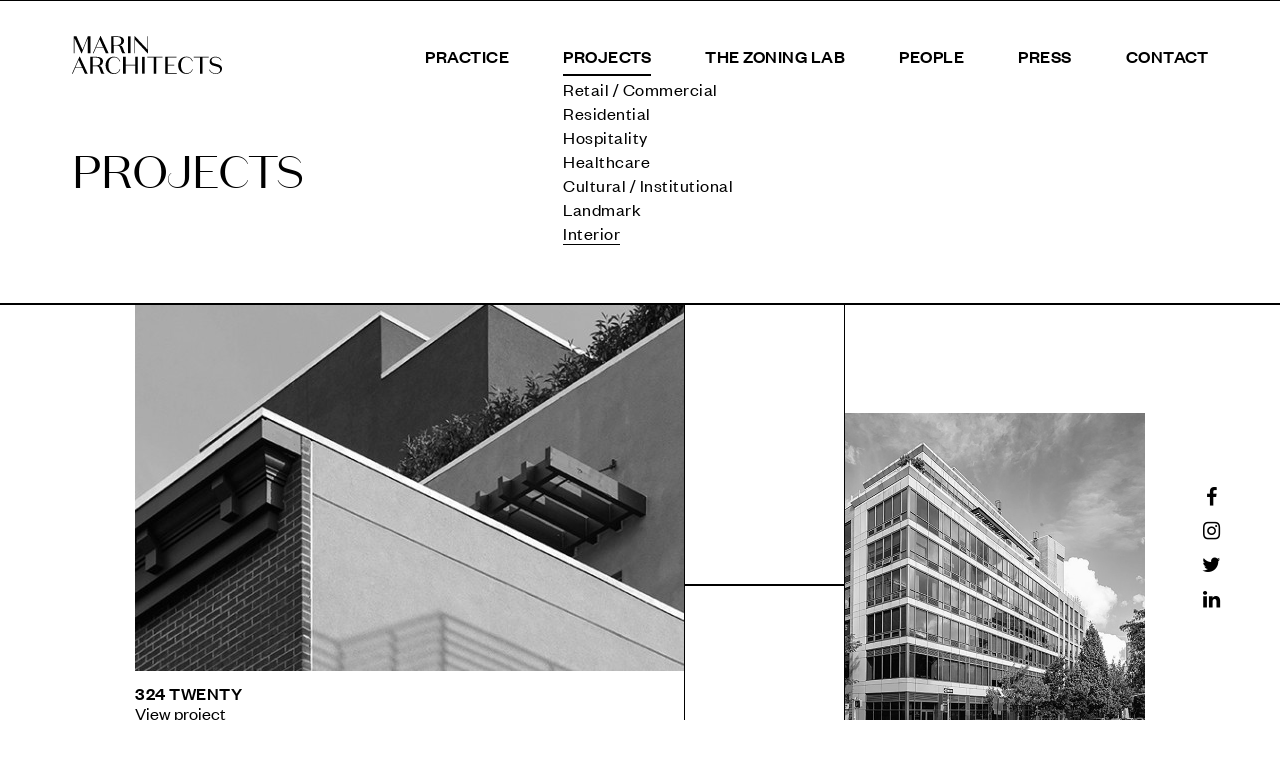

--- FILE ---
content_type: text/html; charset=UTF-8
request_url: https://marinarchitects.com/current/projects/category:interior
body_size: 6140
content:
<!DOCTYPE html>
<html lang="en">
<head>

    <!-- Meta Tags -->
    <meta charset="utf-8">

    <!-- Only for Homepage -->
    
    <!-- Robots -->
            <meta name="robots" content="index, follow" />
    
    <!-- Viewport -->
    <meta name="viewport" content="width=device-width, initial-scale=1.0, maximum-scale=1.0, user-scalable=no" />

    <!-- Favicon -->
    <link rel="icon" type="image/png" href="https://marinarchitects.com/current/assets/img/favicon.png" />

    <!-- Title -->
    <title> 
        Marin Architects 
        &middot; Projects    </title>

    <!-- replaces "no-js" class on html element with "js" -->
    <script>(function(d,c,r){d[c]=r.test(d[c])?d[c].replace(r,'$1js$2'):[d[c],'js'].join(' ')})(document.documentElement,'className',/(?:(^|\s)no-js(\s|$))/)</script>

    <!-- Lazy load images -->
    <script src="https://marinarchitects.com/current/assets/plugins/imageset/js/dist/imageset.min.js"></script>
    <!-- Stylesheet -->
    <link rel="stylesheet" href="https://marinarchitects.com/current/assets/css/templates/projects-bf3c34120514d435f10b.css">
</head>
<body class="projects "><!-- Hamburger -->
<button class="top hamburger hamburger--slider " type="button">
  <span class="hamburger-text">Menu</span>
  <span class="hamburger-box">
    <span class="hamburger-inner"></span>
  </span>
</button>

<!-- Mobile -->
<nav class="mobile">
  <ul>
        <li>
      <a  data-slug="practice" href="https://marinarchitects.com/current/practice">Practice</a>
    </li>
        <li>
      <a  class="active" data-slug="projects" href="https://marinarchitects.com/current/projects">Projects</a>
    </li>
        <li>
      <a  data-slug="zoning-lab" href="https://marinarchitects.com/current/zoning-lab">The Zoning Lab</a>
    </li>
        <li>
      <a  data-slug="people" href="https://marinarchitects.com/current/people">People</a>
    </li>
        <li>
      <a  data-slug="news" href="https://marinarchitects.com/current/news">Press</a>
    </li>
        <li>
      <a  data-slug="contact" href="https://marinarchitects.com/current/contact">Contact</a>
    </li>
      </ul>

  <div class="offices inverse">
            <address>
            <h4>New York</h4>
            <p>57 W 38th Street, Lvl 10<br />
New York, NY 10018</p>            212 463 8480 <br>
            <a href="mailto:&#x69;&#x6e;&#102;&#x6f;&#64;&#x6d;&#97;&#114;&#x69;&#x6e;&#97;&#114;&#99;&#x68;&#105;&#116;&#x65;&#x63;&#116;&#115;&#46;&#x63;&#x6f;&#x6d;">&#x69;&#110;&#102;&#x6f;&#64;&#109;&#x61;&#114;&#105;&#110;&#97;&#114;&#x63;&#104;&#x69;&#x74;&#101;&#99;&#x74;&#115;&#x2e;&#99;&#111;&#x6d;</a>        </address>
    
            <address>
            <h4>Louisiana</h4>
            <p>400 Poydras Street, 9th floor<br />
New Orleans, LA 70130</p>            212 463 8480 <br>
            <a href="mailto:&#105;&#110;&#102;&#x6f;&#64;&#109;&#x61;&#x72;&#105;&#110;&#x61;&#x72;&#99;&#x68;&#x69;&#116;&#x65;&#99;&#116;&#115;&#x2e;&#99;&#x6f;&#109;">&#x69;&#110;&#x66;&#111;&#x40;&#x6d;&#97;&#x72;&#105;&#110;&#x61;&#114;&#x63;&#104;&#105;&#116;&#101;&#x63;&#x74;&#115;&#x2e;&#99;&#x6f;&#x6d;</a>        </address>
    </div></nav>

<!-- Desktop -->
<nav class="desktop ignore primary">
  <div class="logo">
    <a href="https://marinarchitects.com/current">
      <div class='svg ' ><?xml version="1.0" encoding="utf-8"?>
<!-- Generator: Adobe Illustrator 21.1.0, SVG Export Plug-In . SVG Version: 6.00 Build 0)  -->
<svg version="1.1" id="Layer_1" xmlns="http://www.w3.org/2000/svg" xmlns:xlink="http://www.w3.org/1999/xlink" x="0px" y="0px"
	 viewBox="0 0 180 45" style="enable-background:new 0 0 180 45;" xml:space="preserve">
<g>
	<polygon points="2.9,2.3 11.3,20.6 11.7,20.6 19,2.4 19,20.3 22.1,20.3 22.1,0.4 19,0.4 12.6,16.3 5.4,0.4 2.2,0.4 2.2,20.3 
		2.9,20.3 	"/>
	<path d="M28.9,13.7h8.7l3,6.6h3.3L34.5,0.1H34l-8.9,20.2H26L28.9,13.7z M33.1,4.1l4,8.8h-7.9L33.1,4.1z"/>
	<path d="M49.9,11.3h3.6c2.5,0,3.7,0.8,4.5,3.3l1.1,3c0.3,0.8,0.6,1.8,1.2,2.6l0.1,0.1h3.6l-0.4-0.4c-0.8-0.8-1.2-1.9-1.4-2.6
		l-1.1-3.1c-0.6-1.7-1.7-2.7-3.5-3.2c2.3-0.5,4.8-2.1,4.8-5.2c0-3.4-2.8-5.4-7.7-5.4h-7.7v19.9h3.1V11.3z M49.9,1.2h4.2
		c2.3,0,5,0.8,5,4.7c0,3.2-1.6,4.7-5,4.7h-4.2V1.2z"/>
	<rect x="67.2" y="0.4" width="3.1" height="19.9"/>
	<polygon points="75.7,4.5 90.8,20.6 91.3,20.6 91.3,0.4 90.5,0.4 90.5,16 75.4,0.1 74.9,0.1 74.9,20.3 75.7,20.3 	"/>
	<path d="M3.8,38h8.7l3,6.6h3.3l-9.3-20l-0.1-0.1H8.9L0,44.6h0.9L3.8,38z M8,28.4l4,8.8H4.1L8,28.4z"/>
	<path d="M37.2,30.1c0-3.4-2.8-5.4-7.7-5.4h-7.7v19.9h3.1v-8.9h3.6c2.5,0,3.7,0.8,4.5,3.3l1.1,3c0.3,0.8,0.6,1.8,1.2,2.6l0.1,0.1
		h3.6l-0.4-0.4c-0.8-0.8-1.2-1.9-1.4-2.6l-1.1-3.1c-0.6-1.7-1.7-2.7-3.5-3.2C34.7,34.8,37.2,33.2,37.2,30.1z M29,34.9h-4.2v-9.3H29
		c2.3,0,5,0.8,5,4.7C33.9,33.3,32.3,34.9,29,34.9z"/>
	<path d="M50.6,25.3c3.1,0,5.4,1.7,6.4,4.6l0.1,0.2l0.7-0.3l-0.1-0.2c-1.2-3.3-3.9-5.1-7.6-5.1c-5.6,0-9.8,4.4-9.8,10.3
		c0,5.8,4.2,10.2,9.8,10.2c3.7,0,6.5-1.8,7.7-5.1l0.1-0.2l-0.7-0.3l-0.1,0.2c-1,2.9-3.4,4.5-6.5,4.5c-4.3,0-6.9-3.5-6.9-9.4
		C43.7,28.8,46.3,25.3,50.6,25.3z"/>
	<polygon points="61.3,24.7 61.3,44.6 64.4,44.6 64.4,34.8 75.9,34.8 75.9,44.6 78.9,44.6 78.9,24.7 75.9,24.7 75.9,34 64.4,34 
		64.4,24.7 	"/>
	<rect x="84.1" y="24.7" width="3.1" height="19.9"/>
	<polygon points="101.1,44.6 101.1,25.5 108.7,25.5 108.7,24.7 90.4,24.7 90.4,25.5 98,25.5 98,44.6 	"/>
	<polygon points="125.8,43.8 115,43.8 115,34.8 122.8,34.8 122.8,34 115,34 115,25.5 125.4,25.5 125.4,24.7 112,24.7 112,44.6 
		125.8,44.6 	"/>
	<path d="M137.2,44.9c3.7,0,6.5-1.8,7.7-5.1l0.1-0.2l-0.7-0.3l-0.1,0.2c-1,2.9-3.4,4.5-6.5,4.5c-4.3,0-6.9-3.5-6.9-9.4
		c0-5.9,2.6-9.4,6.9-9.4c3.1,0,5.4,1.7,6.4,4.6l0.1,0.2l0.7-0.3l-0.1-0.2c-1.2-3.3-3.9-5.1-7.6-5.1c-5.6,0-9.8,4.4-9.8,10.3
		C127.4,40.5,131.6,44.9,137.2,44.9z"/>
	<polygon points="153.6,44.6 156.7,44.6 156.7,25.5 164.2,25.5 164.2,24.7 146,24.7 146,25.5 153.6,25.5 	"/>
	<path d="M172.6,44.9c3.7,0,7.4-2.1,7.4-6.1c0-3.6-3.2-4.8-5.6-5.4l-2.7-0.7c-2.5-0.7-4.3-1.3-4.3-3.7c0-2.2,1.9-3.7,4.7-3.7
		c3,0,5.4,1.4,6.5,3.6l0.1,0.3l0.7-0.5l-0.1-0.2c-1.2-2.5-3.9-4-7.2-4c-3.9,0-6.9,2.4-6.9,5.6c0,3.5,2.8,4.7,5.6,5.4l2.8,0.7
		c2.9,0.7,4.2,1.9,4.2,3.9c0,2.4-2.1,4.1-5.2,4.1c-3.5,0-6.3-1.6-7.3-4.3l-0.1-0.3l-0.7,0.4l0.1,0.2
		C165.7,43.1,168.8,44.9,172.6,44.9z"/>
</g>
</svg>
</div>    </a>
  </div>

  <button class="hamburger hamburger--slider" type="button">
    <span class="hamburger-box">
      <span class="hamburger-inner"></span>
    </span>
  </button>

  <ul>
        <li>
      <a  data-slug="practice" href="https://marinarchitects.com/current/practice">Practice</a>
      
          </li>
        <li>
      <a  class="active" data-slug="projects" href="https://marinarchitects.com/current/projects">Projects</a>
      
              <ul class="submenu">
                      <li>
              <a  href="https://marinarchitects.com/current/projects/category:retail_commercial">Retail / Commercial</a>
            </li>
                      <li>
              <a  href="https://marinarchitects.com/current/projects/category:residential">Residential</a>
            </li>
                      <li>
              <a  href="https://marinarchitects.com/current/projects/category:hospitality">Hospitality</a>
            </li>
                      <li>
              <a  href="https://marinarchitects.com/current/projects/category:healthcare">Healthcare</a>
            </li>
                      <li>
              <a  href="https://marinarchitects.com/current/projects/category:cultural_institutional">Cultural / Institutional</a>
            </li>
                      <li>
              <a  href="https://marinarchitects.com/current/projects/category:landmark">Landmark</a>
            </li>
                      <li>
              <a  class="active" href="https://marinarchitects.com/current/projects/category:interior">Interior</a>
            </li>
                  </ul>
          </li>
        <li>
      <a  data-slug="zoning-lab" href="https://marinarchitects.com/current/zoning-lab">The Zoning Lab</a>
      
          </li>
        <li>
      <a  data-slug="people" href="https://marinarchitects.com/current/people">People</a>
      
          </li>
        <li>
      <a  data-slug="news" href="https://marinarchitects.com/current/news">Press</a>
      
          </li>
        <li>
      <a  data-slug="contact" href="https://marinarchitects.com/current/contact">Contact</a>
      
          </li>
      </ul>
</nav>

<header>
	<h3>Projects</h3>
	<div class="dropdown mobile">
		<select name="projects" id="projects">
			<option value="">
				All
			</option>
							<option value="retail_commercial" >
					Retail / Commercial				</option>
							<option value="residential" >
					Residential				</option>
							<option value="hospitality" >
					Hospitality				</option>
							<option value="healthcare" >
					Healthcare				</option>
							<option value="cultural_institutional" >
					Cultural / Institutional				</option>
							<option value="landmark" >
					Landmark				</option>
							<option value="interior"  selected>
					Interior				</option>
					</select>
	</div>
</header>

<main class="mobile grid">
						<!-- Default Size -->
	
<figure class="project">
	<a href="https://marinarchitects.com/current/projects/324-20th-street/category:interior">

		<span class="imageset -ratio -placeholder -placeholder:color -lazyload">
<span class="imageset-ratio-fill" style="padding-top: 116.7630057803%;"></span>
<span class="imageset-placeholder" aria-hidden="true" style="background-color: #879fb4;"></span>
<img src="[data-uri]" srcset="[data-uri] 1w" data-srcset="https://marinarchitects.com/current/thumbs/projects/324-20th-street/thumb-565x660.jpg 565w, https://marinarchitects.com/current/thumbs/projects/324-20th-street/thumb-715x835.jpg 715w, https://marinarchitects.com/current/thumbs/projects/324-20th-street/thumb-865x1010.jpg 865w" sizes="100vw" data-sizes="auto" alt="" class="imageset-element / lazyload">
<noscript>
<img src="https://marinarchitects.com/current/thumbs/projects/324-20th-street/thumb-865x1010.jpg" srcset="https://marinarchitects.com/current/thumbs/projects/324-20th-street/thumb-565x660.jpg 565w, https://marinarchitects.com/current/thumbs/projects/324-20th-street/thumb-715x835.jpg 715w, https://marinarchitects.com/current/thumbs/projects/324-20th-street/thumb-865x1010.jpg 865w" sizes="100vw" class="imageset-fallback" alt="">
</noscript>
</span>		<figcaption>
			<h4>324 Twenty</h4>
			<h5>View project</h5>
		</figcaption>
	</a>
</figure>								<!-- Default Size -->
	
<figure class="project">
	<a href="https://marinarchitects.com/current/projects/310-east-houston/category:interior">

		<span class="imageset -ratio -placeholder -placeholder:color -lazyload">
<span class="imageset-ratio-fill" style="padding-top: 116.7630057803%;"></span>
<span class="imageset-placeholder" aria-hidden="true" style="background-color: #769ac8;"></span>
<img src="[data-uri]" srcset="[data-uri] 1w" data-srcset="https://marinarchitects.com/current/thumbs/projects/310-east-houston/220107_em_310_e_houston_st_01_high-res-_social-media-565x660.jpg 565w, https://marinarchitects.com/current/thumbs/projects/310-east-houston/220107_em_310_e_houston_st_01_high-res-_social-media-715x835.jpg 715w, https://marinarchitects.com/current/thumbs/projects/310-east-houston/220107_em_310_e_houston_st_01_high-res-_social-media-865x1010.jpg 865w" sizes="100vw" data-sizes="auto" alt="" class="imageset-element / lazyload">
<noscript>
<img src="https://marinarchitects.com/current/thumbs/projects/310-east-houston/220107_em_310_e_houston_st_01_high-res-_social-media-865x1010.jpg" srcset="https://marinarchitects.com/current/thumbs/projects/310-east-houston/220107_em_310_e_houston_st_01_high-res-_social-media-565x660.jpg 565w, https://marinarchitects.com/current/thumbs/projects/310-east-houston/220107_em_310_e_houston_st_01_high-res-_social-media-715x835.jpg 715w, https://marinarchitects.com/current/thumbs/projects/310-east-houston/220107_em_310_e_houston_st_01_high-res-_social-media-865x1010.jpg 865w" sizes="100vw" class="imageset-fallback" alt="">
</noscript>
</span>		<figcaption>
			<h4>310 East Houston</h4>
			<h5>View project</h5>
		</figcaption>
	</a>
</figure>								<!-- Default Size -->
	
<figure class="project">
	<a href="https://marinarchitects.com/current/projects/313-west-117th-street/category:interior">

		<span class="imageset -ratio -placeholder -placeholder:color -lazyload">
<span class="imageset-ratio-fill" style="padding-top: 116.7630057803%;"></span>
<span class="imageset-placeholder" aria-hidden="true" style="background-color: #c2bec1;"></span>
<img src="[data-uri]" srcset="[data-uri] 1w" data-srcset="https://marinarchitects.com/current/thumbs/projects/313-west-117th-street/thumb-565x660.jpg 565w, https://marinarchitects.com/current/thumbs/projects/313-west-117th-street/thumb-715x835.jpg 715w, https://marinarchitects.com/current/thumbs/projects/313-west-117th-street/thumb-865x1010.jpg 865w" sizes="100vw" data-sizes="auto" alt="" class="imageset-element / lazyload">
<noscript>
<img src="https://marinarchitects.com/current/thumbs/projects/313-west-117th-street/thumb-865x1010.jpg" srcset="https://marinarchitects.com/current/thumbs/projects/313-west-117th-street/thumb-565x660.jpg 565w, https://marinarchitects.com/current/thumbs/projects/313-west-117th-street/thumb-715x835.jpg 715w, https://marinarchitects.com/current/thumbs/projects/313-west-117th-street/thumb-865x1010.jpg 865w" sizes="100vw" class="imageset-fallback" alt="">
</noscript>
</span>		<figcaption>
			<h4>313 West 117th Street</h4>
			<h5>View project</h5>
		</figcaption>
	</a>
</figure>								<!-- Default Size -->
	
<figure class="project">
	<a href="https://marinarchitects.com/current/projects/b-i-g-hilo/category:interior">

		<span class="imageset -ratio -placeholder -placeholder:color -lazyload">
<span class="imageset-ratio-fill" style="padding-top: 116.7630057803%;"></span>
<span class="imageset-placeholder" aria-hidden="true" style="background-color: #bdad99;"></span>
<img src="[data-uri]" srcset="[data-uri] 1w" data-srcset="https://marinarchitects.com/current/thumbs/projects/b-i-g-hilo/thumbnail-565x660.png 565w, https://marinarchitects.com/current/thumbs/projects/b-i-g-hilo/thumbnail-715x835.png 715w, https://marinarchitects.com/current/thumbs/projects/b-i-g-hilo/thumbnail-865x1010.png 865w" sizes="100vw" data-sizes="auto" alt="" class="imageset-element / lazyload">
<noscript>
<img src="https://marinarchitects.com/current/thumbs/projects/b-i-g-hilo/thumbnail-865x1010.png" srcset="https://marinarchitects.com/current/thumbs/projects/b-i-g-hilo/thumbnail-565x660.png 565w, https://marinarchitects.com/current/thumbs/projects/b-i-g-hilo/thumbnail-715x835.png 715w, https://marinarchitects.com/current/thumbs/projects/b-i-g-hilo/thumbnail-865x1010.png 865w" sizes="100vw" class="imageset-fallback" alt="">
</noscript>
</span>		<figcaption>
			<h4>B.I.G. Hilo</h4>
			<h5>View project</h5>
		</figcaption>
	</a>
</figure>								<!-- Default Size -->
	
<figure class="project">
	<a href="https://marinarchitects.com/current/projects/east-43rd-street/category:interior">

		<span class="imageset -ratio -placeholder -placeholder:color -lazyload">
<span class="imageset-ratio-fill" style="padding-top: 116.7630057803%;"></span>
<span class="imageset-placeholder" aria-hidden="true" style="background-color: #aca595;"></span>
<img src="[data-uri]" srcset="[data-uri] 1w" data-srcset="https://marinarchitects.com/current/thumbs/projects/east-43rd-street/thumbnail-565x660.jpg 565w, https://marinarchitects.com/current/thumbs/projects/east-43rd-street/thumbnail-715x835.jpg 715w, https://marinarchitects.com/current/thumbs/projects/east-43rd-street/thumbnail-865x1010.jpg 865w" sizes="100vw" data-sizes="auto" alt="" class="imageset-element / lazyload">
<noscript>
<img src="https://marinarchitects.com/current/thumbs/projects/east-43rd-street/thumbnail-865x1010.jpg" srcset="https://marinarchitects.com/current/thumbs/projects/east-43rd-street/thumbnail-565x660.jpg 565w, https://marinarchitects.com/current/thumbs/projects/east-43rd-street/thumbnail-715x835.jpg 715w, https://marinarchitects.com/current/thumbs/projects/east-43rd-street/thumbnail-865x1010.jpg 865w" sizes="100vw" class="imageset-fallback" alt="">
</noscript>
</span>		<figcaption>
			<h4>305 East 43rd Street</h4>
			<h5>View project</h5>
		</figcaption>
	</a>
</figure>								<!-- Default Size -->
	
<figure class="project">
	<a href="https://marinarchitects.com/current/projects/madison-avenue/category:interior">

		<span class="imageset -ratio -placeholder -placeholder:color -lazyload">
<span class="imageset-ratio-fill" style="padding-top: 116.7630057803%;"></span>
<span class="imageset-placeholder" aria-hidden="true" style="background-color: #9e9181;"></span>
<img src="[data-uri]" srcset="[data-uri] 1w" data-srcset="https://marinarchitects.com/current/thumbs/projects/madison-avenue/thumb-565x660.png 565w, https://marinarchitects.com/current/thumbs/projects/madison-avenue/thumb-715x835.png 715w, https://marinarchitects.com/current/thumbs/projects/madison-avenue/thumb-865x1010.png 865w" sizes="100vw" data-sizes="auto" alt="" class="imageset-element / lazyload">
<noscript>
<img src="https://marinarchitects.com/current/thumbs/projects/madison-avenue/thumb-865x1010.png" srcset="https://marinarchitects.com/current/thumbs/projects/madison-avenue/thumb-565x660.png 565w, https://marinarchitects.com/current/thumbs/projects/madison-avenue/thumb-715x835.png 715w, https://marinarchitects.com/current/thumbs/projects/madison-avenue/thumb-865x1010.png 865w" sizes="100vw" class="imageset-fallback" alt="">
</noscript>
</span>		<figcaption>
			<h4>715 Madison Avenue</h4>
			<h5>View project</h5>
		</figcaption>
	</a>
</figure>								<!-- Default Size -->
	
<figure class="project">
	<a href="https://marinarchitects.com/current/projects/west-broadway/category:interior">

		<span class="imageset -ratio -placeholder -placeholder:color -lazyload">
<span class="imageset-ratio-fill" style="padding-top: 116.7630057803%;"></span>
<span class="imageset-placeholder" aria-hidden="true" style="background-color: #494a4f;"></span>
<img src="[data-uri]" srcset="[data-uri] 1w" data-srcset="https://marinarchitects.com/current/thumbs/projects/west-broadway/372-west-broadway_3-565x660.jpg 565w, https://marinarchitects.com/current/thumbs/projects/west-broadway/372-west-broadway_3-715x835.jpg 715w, https://marinarchitects.com/current/thumbs/projects/west-broadway/372-west-broadway_3-865x1010.jpg 865w" sizes="100vw" data-sizes="auto" alt="" class="imageset-element / lazyload">
<noscript>
<img src="https://marinarchitects.com/current/thumbs/projects/west-broadway/372-west-broadway_3-865x1010.jpg" srcset="https://marinarchitects.com/current/thumbs/projects/west-broadway/372-west-broadway_3-565x660.jpg 565w, https://marinarchitects.com/current/thumbs/projects/west-broadway/372-west-broadway_3-715x835.jpg 715w, https://marinarchitects.com/current/thumbs/projects/west-broadway/372-west-broadway_3-865x1010.jpg 865w" sizes="100vw" class="imageset-fallback" alt="">
</noscript>
</span>		<figcaption>
			<h4>372 West Broadway</h4>
			<h5>View project</h5>
		</figcaption>
	</a>
</figure>				
	<!-- Borders -->
					
			<div style="
				grid-row: 1 / 2;
				grid-column: 1 / 5;
				border-right: 1px solid;
			"></div>
			<div style="
				grid-row: 1 / 2;
				grid-column: 1 / 6;
				border-bottom: 1px solid;
			"></div>
										<div style="
				grid-row: 2 / 3;
				grid-column: 2 / 3;
				border-left: 1px solid;
			"></div>
			<div style="
				grid-row: 2 / 3;
				grid-column: 1 / 6;
				border-bottom: 1px solid;
			"></div>
								
			<div style="
				grid-row: 3 / 4;
				grid-column: 1 / 5;
				border-right: 1px solid;
			"></div>
			<div style="
				grid-row: 3 / 4;
				grid-column: 1 / 6;
				border-bottom: 1px solid;
			"></div>
										<div style="
				grid-row: 4 / 5;
				grid-column: 2 / 3;
				border-left: 1px solid;
			"></div>
			<div style="
				grid-row: 4 / 5;
				grid-column: 1 / 6;
				border-bottom: 1px solid;
			"></div>
								
			<div style="
				grid-row: 5 / 6;
				grid-column: 1 / 5;
				border-right: 1px solid;
			"></div>
			<div style="
				grid-row: 5 / 6;
				grid-column: 1 / 6;
				border-bottom: 1px solid;
			"></div>
										<div style="
				grid-row: 6 / 7;
				grid-column: 2 / 3;
				border-left: 1px solid;
			"></div>
			<div style="
				grid-row: 6 / 7;
				grid-column: 1 / 6;
				border-bottom: 1px solid;
			"></div>
								
			<div style="
				grid-row: 7 / 8;
				grid-column: 1 / 5;
				border-right: 1px solid;
			"></div>
			<div style="
				grid-row: 7 / 8;
				grid-column: 1 / 6;
				border-bottom: 1px solid;
			"></div>
										<div style="
				grid-row: 8 / 9;
				grid-column: 2 / 3;
				border-left: 1px solid;
			"></div>
			<div style="
				grid-row: 8 / 9;
				grid-column: 1 / 6;
				border-bottom: 1px solid;
			"></div>
								
			<div style="
				grid-row: 9 / 10;
				grid-column: 1 / 5;
				border-right: 1px solid;
			"></div>
			<div style="
				grid-row: 9 / 10;
				grid-column: 1 / 6;
				border-bottom: 1px solid;
			"></div>
										<div style="
				grid-row: 10 / 11;
				grid-column: 2 / 3;
				border-left: 1px solid;
			"></div>
			<div style="
				grid-row: 10 / 11;
				grid-column: 1 / 6;
				border-bottom: 1px solid;
			"></div>
								
			<div style="
				grid-row: 11 / 12;
				grid-column: 1 / 5;
				border-right: 1px solid;
			"></div>
			<div style="
				grid-row: 11 / 12;
				grid-column: 1 / 6;
				border-bottom: 1px solid;
			"></div>
										<div style="
				grid-row: 12 / 13;
				grid-column: 2 / 3;
				border-left: 1px solid;
			"></div>
			<div style="
				grid-row: 12 / 13;
				grid-column: 1 / 6;
				border-bottom: 1px solid;
			"></div>
								
			<div style="
				grid-row: 13 / 14;
				grid-column: 1 / 5;
				border-right: 1px solid;
			"></div>
			<div style="
				grid-row: 13 / 14;
				grid-column: 1 / 6;
				border-bottom: 1px solid;
			"></div>
										<div style="
				grid-row: 14 / 15;
				grid-column: 2 / 3;
				border-left: 1px solid;
			"></div>
			<div style="
				grid-row: 14 / 15;
				grid-column: 1 / 6;
				border-bottom: 1px solid;
			"></div>
								
			<div style="
				grid-row: 15 / 16;
				grid-column: 1 / 5;
				border-right: 1px solid;
			"></div>
			<div style="
				grid-row: 15 / 16;
				grid-column: 1 / 6;
				border-bottom: 1px solid;
			"></div>
					</main>

<main class="desktop">
	<!-- Social -->
	
	<ul class="social desktop">
		<li>
			<a target="_blank" class="icon-facebook" href="https://www.facebook.com/marinarchitects/"></a>
		</li>
		<li>
			<a target="_blank" class="icon-instagram" href="https://www.instagram.com/marinarchitects/"></a>
		</li>
		<li>
			<a target="_blank" class="icon-twitter" href="https://twitter.com/marinarchitects"></a>
		</li>
		<li>
			<a target="_blank" class="icon-linkedin" href="https://www.linkedin.com/company/marin-architects"></a>
		</li>
	</ul>

	
	<!-- Run the module maker if modules are defined -->
			
		<!-- Use offset if possible -->
																													
		<!-- Run the module layout maker until projects run out -->
					<article class="module grid" data-type="C">
		<!-- Default Size -->

<figure class="project">
	<a href="https://marinarchitects.com/current/projects/324-20th-street/category:interior">

		<span class="imageset -ratio -placeholder -placeholder:color -lazyload">
<span class="imageset-ratio-fill" style="padding-top: 66.5454545455%;"></span>
<span class="imageset-placeholder" aria-hidden="true" style="background-color: #879fb4;"></span>
<img src="[data-uri]" srcset="[data-uri] 1w" data-srcset="https://marinarchitects.com/current/thumbs/projects/324-20th-street/thumb-550x366.jpg 550w, https://marinarchitects.com/current/thumbs/projects/324-20th-street/thumb-825x549.jpg 825w, https://marinarchitects.com/current/thumbs/projects/324-20th-street/thumb-1100x732.jpg 1100w" sizes="100vw" data-sizes="auto" alt="" class="imageset-element / lazyload">
<noscript>
<img src="https://marinarchitects.com/current/thumbs/projects/324-20th-street/thumb-1100x732.jpg" srcset="https://marinarchitects.com/current/thumbs/projects/324-20th-street/thumb-550x366.jpg 550w, https://marinarchitects.com/current/thumbs/projects/324-20th-street/thumb-825x549.jpg 825w, https://marinarchitects.com/current/thumbs/projects/324-20th-street/thumb-1100x732.jpg 1100w" sizes="100vw" class="imageset-fallback" alt="">
</noscript>
</span>		<figcaption>
			<h4>324 Twenty</h4>
			<h5>View project</h5>
		</figcaption>
	</a>
</figure>
		<!-- Default Size -->
	
<figure class="project">
	<a href="https://marinarchitects.com/current/projects/310-east-houston/category:interior">

		<span class="imageset -ratio -placeholder -placeholder:color -lazyload">
<span class="imageset-ratio-fill" style="padding-top: 116.7630057803%;"></span>
<span class="imageset-placeholder" aria-hidden="true" style="background-color: #769ac8;"></span>
<img src="[data-uri]" srcset="[data-uri] 1w" data-srcset="https://marinarchitects.com/current/thumbs/projects/310-east-houston/220107_em_310_e_houston_st_01_high-res-_social-media-565x660.jpg 565w, https://marinarchitects.com/current/thumbs/projects/310-east-houston/220107_em_310_e_houston_st_01_high-res-_social-media-715x835.jpg 715w, https://marinarchitects.com/current/thumbs/projects/310-east-houston/220107_em_310_e_houston_st_01_high-res-_social-media-865x1010.jpg 865w" sizes="100vw" data-sizes="auto" alt="" class="imageset-element / lazyload">
<noscript>
<img src="https://marinarchitects.com/current/thumbs/projects/310-east-houston/220107_em_310_e_houston_st_01_high-res-_social-media-865x1010.jpg" srcset="https://marinarchitects.com/current/thumbs/projects/310-east-houston/220107_em_310_e_houston_st_01_high-res-_social-media-565x660.jpg 565w, https://marinarchitects.com/current/thumbs/projects/310-east-houston/220107_em_310_e_houston_st_01_high-res-_social-media-715x835.jpg 715w, https://marinarchitects.com/current/thumbs/projects/310-east-houston/220107_em_310_e_houston_st_01_high-res-_social-media-865x1010.jpg 865w" sizes="100vw" class="imageset-fallback" alt="">
</noscript>
</span>		<figcaption>
			<h4>310 East Houston</h4>
			<h5>View project</h5>
		</figcaption>
	</a>
</figure>	
	<!-- Borders -->
	<div style="
		grid-row: 1 / 4;
		grid-column: 2 / 3;
		border-right: 1px solid;
	"></div>
	<div style="
		grid-row: 1 / 4;
		grid-column: 3 / 4;
		border-right: 1px solid;
	"></div>
	<div style="
		grid-row: 2 / 3;
		grid-column: 3 / 4;
		border-bottom: 2px solid;
	"></div>
</article><article class="module grid" data-type="D">
		<!-- Default Size -->
	
<figure class="project">
	<a href="https://marinarchitects.com/current/projects/313-west-117th-street/category:interior">

		<span class="imageset -ratio -placeholder -placeholder:color -lazyload">
<span class="imageset-ratio-fill" style="padding-top: 116.7630057803%;"></span>
<span class="imageset-placeholder" aria-hidden="true" style="background-color: #c2bec1;"></span>
<img src="[data-uri]" srcset="[data-uri] 1w" data-srcset="https://marinarchitects.com/current/thumbs/projects/313-west-117th-street/thumb-565x660.jpg 565w, https://marinarchitects.com/current/thumbs/projects/313-west-117th-street/thumb-715x835.jpg 715w, https://marinarchitects.com/current/thumbs/projects/313-west-117th-street/thumb-865x1010.jpg 865w" sizes="100vw" data-sizes="auto" alt="" class="imageset-element / lazyload">
<noscript>
<img src="https://marinarchitects.com/current/thumbs/projects/313-west-117th-street/thumb-865x1010.jpg" srcset="https://marinarchitects.com/current/thumbs/projects/313-west-117th-street/thumb-565x660.jpg 565w, https://marinarchitects.com/current/thumbs/projects/313-west-117th-street/thumb-715x835.jpg 715w, https://marinarchitects.com/current/thumbs/projects/313-west-117th-street/thumb-865x1010.jpg 865w" sizes="100vw" class="imageset-fallback" alt="">
</noscript>
</span>		<figcaption>
			<h4>313 West 117th Street</h4>
			<h5>View project</h5>
		</figcaption>
	</a>
</figure>
		<!-- Default Size -->

<figure class="project">
	<a href="https://marinarchitects.com/current/projects/b-i-g-hilo/category:interior">

		<span class="imageset -ratio -placeholder -placeholder:color -lazyload">
<span class="imageset-ratio-fill" style="padding-top: 66.5454545455%;"></span>
<span class="imageset-placeholder" aria-hidden="true" style="background-color: #bdad99;"></span>
<img src="[data-uri]" srcset="[data-uri] 1w" data-srcset="https://marinarchitects.com/current/thumbs/projects/b-i-g-hilo/thumbnail-550x366.png 550w, https://marinarchitects.com/current/thumbs/projects/b-i-g-hilo/thumbnail-825x549.png 825w, https://marinarchitects.com/current/thumbs/projects/b-i-g-hilo/thumbnail-1100x732.png 1100w" sizes="100vw" data-sizes="auto" alt="" class="imageset-element / lazyload">
<noscript>
<img src="https://marinarchitects.com/current/thumbs/projects/b-i-g-hilo/thumbnail-1100x732.png" srcset="https://marinarchitects.com/current/thumbs/projects/b-i-g-hilo/thumbnail-550x366.png 550w, https://marinarchitects.com/current/thumbs/projects/b-i-g-hilo/thumbnail-825x549.png 825w, https://marinarchitects.com/current/thumbs/projects/b-i-g-hilo/thumbnail-1100x732.png 1100w" sizes="100vw" class="imageset-fallback" alt="">
</noscript>
</span>		<figcaption>
			<h4>B.I.G. Hilo</h4>
			<h5>View project</h5>
		</figcaption>
	</a>
</figure>	
	<!-- Borders -->
	<div style="
		grid-row: 1 / 4;
		grid-column: 2 / 3;
		border-right: 1px solid;
	"></div>
	<div style="
		grid-row: 1 / 4;
		grid-column: 3 / 4;
		border-right: 1px solid;
	"></div>
	<div style="
		grid-row: 2 / 3;
		grid-column: 3 / 4;
		border-bottom: 2px solid;
	"></div>
</article><article class="module grid" data-type="E">
		<!-- Default Size -->
	
<figure class="project">
	<a href="https://marinarchitects.com/current/projects/east-43rd-street/category:interior">

		<span class="imageset -ratio -placeholder -placeholder:color -lazyload">
<span class="imageset-ratio-fill" style="padding-top: 116.7630057803%;"></span>
<span class="imageset-placeholder" aria-hidden="true" style="background-color: #aca595;"></span>
<img src="[data-uri]" srcset="[data-uri] 1w" data-srcset="https://marinarchitects.com/current/thumbs/projects/east-43rd-street/thumbnail-565x660.jpg 565w, https://marinarchitects.com/current/thumbs/projects/east-43rd-street/thumbnail-715x835.jpg 715w, https://marinarchitects.com/current/thumbs/projects/east-43rd-street/thumbnail-865x1010.jpg 865w" sizes="100vw" data-sizes="auto" alt="" class="imageset-element / lazyload">
<noscript>
<img src="https://marinarchitects.com/current/thumbs/projects/east-43rd-street/thumbnail-865x1010.jpg" srcset="https://marinarchitects.com/current/thumbs/projects/east-43rd-street/thumbnail-565x660.jpg 565w, https://marinarchitects.com/current/thumbs/projects/east-43rd-street/thumbnail-715x835.jpg 715w, https://marinarchitects.com/current/thumbs/projects/east-43rd-street/thumbnail-865x1010.jpg 865w" sizes="100vw" class="imageset-fallback" alt="">
</noscript>
</span>		<figcaption>
			<h4>305 East 43rd Street</h4>
			<h5>View project</h5>
		</figcaption>
	</a>
</figure>
		<!-- Default Size -->

<figure class="project">
	<a href="https://marinarchitects.com/current/projects/madison-avenue/category:interior">

		<span class="imageset -ratio -placeholder -placeholder:color -lazyload">
<span class="imageset-ratio-fill" style="padding-top: 66.5454545455%;"></span>
<span class="imageset-placeholder" aria-hidden="true" style="background-color: #9e9181;"></span>
<img src="[data-uri]" srcset="[data-uri] 1w" data-srcset="https://marinarchitects.com/current/thumbs/projects/madison-avenue/thumb-550x366.png 550w, https://marinarchitects.com/current/thumbs/projects/madison-avenue/thumb-825x549.png 825w, https://marinarchitects.com/current/thumbs/projects/madison-avenue/thumb-1100x732.png 1100w" sizes="100vw" data-sizes="auto" alt="" class="imageset-element / lazyload">
<noscript>
<img src="https://marinarchitects.com/current/thumbs/projects/madison-avenue/thumb-1100x732.png" srcset="https://marinarchitects.com/current/thumbs/projects/madison-avenue/thumb-550x366.png 550w, https://marinarchitects.com/current/thumbs/projects/madison-avenue/thumb-825x549.png 825w, https://marinarchitects.com/current/thumbs/projects/madison-avenue/thumb-1100x732.png 1100w" sizes="100vw" class="imageset-fallback" alt="">
</noscript>
</span>		<figcaption>
			<h4>715 Madison Avenue</h4>
			<h5>View project</h5>
		</figcaption>
	</a>
</figure>	
	<!-- Borders -->
	<div style="
		grid-row: 1 / 2;
		grid-column: 1 / 2;
		border-right: 1px solid;
	"></div>
	<div style="
		grid-row: 1 / 2;
		grid-column: 4 / 5;
		border-right: 1px solid;
	"></div>
</article><article class="module grid" data-type="H">
		<!-- Default Size -->
	
<figure class="project">
	<a href="https://marinarchitects.com/current/projects/west-broadway/category:interior">

		<span class="imageset -ratio -placeholder -placeholder:color -lazyload">
<span class="imageset-ratio-fill" style="padding-top: 116.7630057803%;"></span>
<span class="imageset-placeholder" aria-hidden="true" style="background-color: #494a4f;"></span>
<img src="[data-uri]" srcset="[data-uri] 1w" data-srcset="https://marinarchitects.com/current/thumbs/projects/west-broadway/372-west-broadway_3-565x660.jpg 565w, https://marinarchitects.com/current/thumbs/projects/west-broadway/372-west-broadway_3-715x835.jpg 715w, https://marinarchitects.com/current/thumbs/projects/west-broadway/372-west-broadway_3-865x1010.jpg 865w" sizes="100vw" data-sizes="auto" alt="" class="imageset-element / lazyload">
<noscript>
<img src="https://marinarchitects.com/current/thumbs/projects/west-broadway/372-west-broadway_3-865x1010.jpg" srcset="https://marinarchitects.com/current/thumbs/projects/west-broadway/372-west-broadway_3-565x660.jpg 565w, https://marinarchitects.com/current/thumbs/projects/west-broadway/372-west-broadway_3-715x835.jpg 715w, https://marinarchitects.com/current/thumbs/projects/west-broadway/372-west-broadway_3-865x1010.jpg 865w" sizes="100vw" class="imageset-fallback" alt="">
</noscript>
</span>		<figcaption>
			<h4>372 West Broadway</h4>
			<h5>View project</h5>
		</figcaption>
	</a>
</figure>	
	<!-- Borders -->
	<div style="
		grid-row: 1 / 2;
		grid-column: 3 / 5;
		border-bottom: 2px solid;
	"></div>
	<div style="
		grid-row: 1 / 2;
		grid-column: 4 / 5;
		border-left: 1px solid;
	"></div>
</article>				
</main>

<div class="top desktop">
	<a href="" id="top"><h4>Back to Top</h4></a>
</div>

	<footer class="grid appear" id="footer">
		<!-- Row 1 -->
		<div class="logo">
			<a href="https://marinarchitects.com/current">
				<div class='svg ' ><?xml version="1.0" encoding="utf-8"?>
<!-- Generator: Adobe Illustrator 21.1.0, SVG Export Plug-In . SVG Version: 6.00 Build 0)  -->
<svg version="1.1" id="Layer_1" xmlns="http://www.w3.org/2000/svg" xmlns:xlink="http://www.w3.org/1999/xlink" x="0px" y="0px"
	 viewBox="0 0 243.8 162.6" style="enable-background:new 0 0 243.8 162.6;" xml:space="preserve">
<g>
	<polygon style="fill:#FFFFFF;" points="25.7,25.8 39.6,56.3 39.8,56.3 52.2,25.8 52.2,55.9 56.2,55.9 56.2,25 52,25 41.5,50.9 
		29.7,25 25.2,25 25.2,55.9 25.7,55.9 	"/>
	<path style="fill:#FFFFFF;" d="M202.9,106.3L189,137.6h0.5l4.6-10.5h14.3l4.8,10.5h4.3l-14.5-31.4H202.9z M194.4,126.7l6.8-15.4
		l7.1,15.4H194.4z"/>
	<polygon style="fill:#FFFFFF;" points="81.6,79.5 81.6,0 81,0 81,79.5 0,79.5 0,83.1 162.3,83.1 162.3,162.6 162.9,162.6 
		162.9,83.1 243.8,83.1 243.8,79.5 	"/>
	<polygon style="fill:#FFFFFF;" points="107,28.1 112.2,39.4 112.4,39.4 117,28.1 117,39.3 118.9,39.3 118.9,26.9 117,26.9 
		113,36.8 108.5,26.9 106.5,26.9 106.5,39.3 107,39.3 	"/>
	<path style="fill:#FFFFFF;" d="M123.1,35.2h5.4l1.9,4.1h2l-5.8-12.6h-0.3l-5.6,12.6h0.5L123.1,35.2z M125.8,29.2l2.5,5.5h-4.9
		L125.8,29.2z"/>
	<path style="fill:#FFFFFF;" d="M136.2,33.7h2.3c1.6,0,2.3,0.5,2.8,2l0.7,1.9c0.2,0.5,0.4,1.1,0.7,1.6l0,0.1h2.2l-0.3-0.3
		c-0.5-0.5-0.7-1.2-0.9-1.6l-0.7-1.9c-0.4-1-1.1-1.7-2.2-2c1.4-0.3,3-1.3,3-3.2c0-2.1-1.8-3.4-4.8-3.4h-4.8v12.4h1.9V33.7z
		 M136.2,27.4h2.6c1.4,0,3.1,0.5,3.1,2.9c0,2-1,2.9-3.1,2.9h-2.6V27.4z"/>
	<rect x="147" y="26.9" style="fill:#FFFFFF;" width="1.9" height="12.4"/>
	<polygon style="fill:#FFFFFF;" points="152.3,29.5 161.7,39.4 162,39.4 162,26.9 161.5,26.9 161.5,36.6 152.1,26.7 151.8,26.7 
		151.8,39.3 152.3,39.3 	"/>
	<path style="fill:#FFFFFF;" d="M107.5,50.3h5.4l1.9,4.1h2L111,42l0-0.1h-0.3l-5.6,12.6h0.5L107.5,50.3z M110.1,44.4l2.5,5.5h-4.9
		L110.1,44.4z"/>
	<path style="fill:#FFFFFF;" d="M128.3,45.4c0-2.1-1.8-3.4-4.8-3.4h-4.8v12.4h1.9v-5.6h2.3c1.6,0,2.3,0.5,2.8,2l0.7,1.9
		c0.2,0.5,0.4,1.1,0.7,1.6l0,0.1h2.2l-0.3-0.3c-0.5-0.5-0.7-1.2-0.9-1.6l-0.7-1.9c-0.4-1-1.1-1.7-2.2-2
		C126.7,48.3,128.3,47.4,128.3,45.4z M123.2,48.4h-2.6v-5.8h2.6c1.4,0,3.1,0.5,3.1,2.9C126.3,47.4,125.3,48.4,123.2,48.4z"/>
	<path style="fill:#FFFFFF;" d="M136.7,42.4c1.9,0,3.4,1,4,2.8l0.1,0.1l0.5-0.2l0-0.1c-0.7-2.1-2.4-3.2-4.7-3.2
		c-3.5,0-6.1,2.8-6.1,6.4c0,3.6,2.6,6.3,6.1,6.3c2.3,0,4-1.1,4.8-3.2l0.1-0.1l-0.5-0.2l-0.1,0.1c-0.7,1.8-2.1,2.8-4.1,2.8
		c-2.7,0-4.3-2.2-4.3-5.8C132.4,44.6,134,42.4,136.7,42.4z"/>
	<polygon style="fill:#FFFFFF;" points="143.3,42 143.3,54.4 145.3,54.4 145.3,48.3 152.4,48.3 152.4,54.4 154.3,54.4 154.3,42 
		152.4,42 152.4,47.8 145.3,47.8 145.3,42 	"/>
	<rect x="157.5" y="42" style="fill:#FFFFFF;" width="1.9" height="12.4"/>
	<polygon style="fill:#FFFFFF;" points="168.1,54.4 168.1,42.5 172.8,42.5 172.8,42 161.5,42 161.5,42.5 166.2,42.5 166.2,54.4 	"/>
	<polygon style="fill:#FFFFFF;" points="183.5,53.9 176.8,53.9 176.8,48.3 181.6,48.3 181.6,47.8 176.8,47.8 176.8,42.5 183.3,42.5 
		183.3,42 174.9,42 174.9,54.4 183.5,54.4 	"/>
	<path style="fill:#FFFFFF;" d="M190.6,54.6c2.3,0,4-1.1,4.8-3.2l0.1-0.1l-0.5-0.2l-0.1,0.1c-0.7,1.8-2.1,2.8-4.1,2.8
		c-2.7,0-4.3-2.2-4.3-5.8c0-3.7,1.6-5.8,4.3-5.8c1.9,0,3.4,1,4,2.8l0.1,0.1l0.5-0.2l0-0.1c-0.7-2.1-2.4-3.2-4.7-3.2
		c-3.5,0-6.1,2.8-6.1,6.4C184.5,51.9,187.1,54.6,190.6,54.6z"/>
	<polygon style="fill:#FFFFFF;" points="200.8,54.4 202.7,54.4 202.7,42.5 207.4,42.5 207.4,42 196.1,42 196.1,42.5 200.8,42.5 	"/>
	<path style="fill:#FFFFFF;" d="M212.7,54.6c2.3,0,4.6-1.3,4.6-3.8c0-2.2-2-3-3.5-3.4l-1.7-0.4c-1.6-0.4-2.7-0.8-2.7-2.3
		c0-1.4,1.2-2.3,2.9-2.3c1.9,0,3.4,0.8,4,2.3l0.1,0.2l0.4-0.3l-0.1-0.1c-0.8-1.6-2.4-2.5-4.5-2.5c-2.4,0-4.3,1.5-4.3,3.5
		c0,2.2,1.8,2.9,3.5,3.3l1.7,0.4c1.8,0.4,2.6,1.2,2.6,2.4c0,1.5-1.3,2.5-3.2,2.5c-2.2,0-3.9-1-4.6-2.7l-0.1-0.2l-0.4,0.3l0,0.1
		C208.4,53.5,210.3,54.6,212.7,54.6z"/>
</g>
</svg>
</div>			</a>
		</div>

		<div class="offices inverse">
            <address>
            <h4>New York</h4>
            <p>57 W 38th Street, Lvl 10<br />
New York, NY 10018</p>            212 463 8480 <br>
            <a href="mailto:&#x69;&#110;&#x66;&#x6f;&#x40;&#x6d;&#x61;&#x72;&#x69;&#110;&#x61;&#114;&#99;&#x68;&#105;&#x74;&#x65;&#99;&#116;&#115;&#x2e;&#x63;&#111;&#109;">&#105;&#x6e;&#102;&#111;&#x40;&#109;&#97;&#114;&#105;&#x6e;&#97;&#114;&#x63;&#x68;&#x69;&#116;&#101;&#x63;&#x74;&#x73;&#46;&#99;&#x6f;&#x6d;</a>        </address>
    
            <address>
            <h4>Louisiana</h4>
            <p>400 Poydras Street, 9th floor<br />
New Orleans, LA 70130</p>            212 463 8480 <br>
            <a href="mailto:&#x69;&#x6e;&#x66;&#111;&#x40;&#109;&#97;&#x72;&#x69;&#110;&#x61;&#x72;&#99;&#104;&#105;&#116;&#101;&#x63;&#116;&#x73;&#x2e;&#99;&#111;&#109;">&#105;&#110;&#102;&#x6f;&#64;&#109;&#97;&#114;&#105;&#x6e;&#97;&#x72;&#99;&#x68;&#105;&#116;&#101;&#99;&#116;&#115;&#46;&#x63;&#x6f;&#109;</a>        </address>
    </div>		
		<!-- Row 2 -->
		<div class="copyright">
			<span class="copyright">&copy; 2025				
			</span>
			<span class="mobile"><a href="https://marinarchitects.com/current/legal">Privacy / Legal</a></span>
		</div>

		<div class="legal social desktop">
			<div>
				<span><a href="https://marinarchitects.com/current/legal">Privacy / Legal</a></span>
			</div>
			<div>
				<span><a href="https://www.facebook.com/marinarchitects/" target="_blank" rel="noopener noreferrer">Facebook</a></span>
				<span><a href="https://www.instagram.com/marinarchitects/" target="_blank" rel="noopener noreferrer">Instagram</a></span>
				<span><a href="https://twitter.com/marinarchitects" target="_blank" rel="noopener noreferrer">Twitter</a></span>
				<span><a href="https://www.linkedin.com/company/marin-architects" target="_blank" rel="noopener noreferrer">LinkedIn</a></span>
			</div>
		</div>

		<div class="contact mobile">
			<span><a href="https://marinarchitects.com/current/contact">Contact</a></span>
			<span><a class="share" href="">Share</a></span>
			
	<ul class="sharing">
		<li>
			<a target="_blank" class="icon-facebook" href="https://www.facebook.com/sharer/sharer.php?u=https://marinarchitects.com/current/projects"></a>
		</li>
		<li>
			<a target="_blank" class="icon-twitter" href="https://twitter.com/intent/tweet?text=Marin+Architects+Projects+https%3A%2F%2Fmarinarchitects.com%2Fcurrent%2Fprojects"></a>
		</li>
		<li>
			<a target="_blank" class="icon-linkedin" href="https://www.linkedin.com/shareArticle?mini=true&url=https://marinarchitects.com/current/projects&title=Marin+Architects+Projects&summary=&source="></a>
		</li>
	</ul>
		</div>
	</footer>

	<!-- jQuery -->
	<script src="//ajax.googleapis.com/ajax/libs/jquery/3.2.1/jquery.min.js"></script>
	<script>if (!window.jQuery) { document.write("<script src='https://marinarchitects.com/current/assets/vendor/jquery/dist/jquery.min.js'><\/script>"); }
	</script>

	<!-- Application -->
	<script src="https://marinarchitects.com/current/assets/js/templates/projects-c88811aed1e51b69b35d.js" async></script>
	<!-- Global site tag (gtag.js) - Google Analytics -->
	<script async src="https://www.googletagmanager.com/gtag/js?id=UA-109182869-1"></script>
	<script>
	window.dataLayer = window.dataLayer || [];
	function gtag(){dataLayer.push(arguments);}
	gtag('js', new Date());

	gtag('config', 'UA-109182869-1');
	</script>

	<!-- Start of HubSpot Embed Code -->
	<script type="text/javascript" id="hs-script-loader" async defer src="//js.hs-scripts.com/8224582.js"></script>
	<!-- End of HubSpot Embed Code -->
</body>
<script>'undefined'=== typeof _trfq || (window._trfq = []);'undefined'=== typeof _trfd && (window._trfd=[]),_trfd.push({'tccl.baseHost':'secureserver.net'},{'ap':'cpsh-oh'},{'server':'p3plzcpnl506230'},{'dcenter':'p3'},{'cp_id':'4417264'},{'cp_cl':'8'}) // Monitoring performance to make your website faster. If you want to opt-out, please contact web hosting support.</script><script src='https://img1.wsimg.com/traffic-assets/js/tccl.min.js'></script></html>

--- FILE ---
content_type: text/css; charset=utf-8
request_url: https://marinarchitects.com/current/assets/css/templates/projects-bf3c34120514d435f10b.css
body_size: 6189
content:
@charset "UTF-8";
/* http://meyerweb.com/eric/tools/css/reset/ 
   v2.0 | 20110126
   License: none (public domain)
*/
html, body, div, span, applet, object, iframe,
h1, h2, nav.mobile ul li, h3, h4, footer div.contact, nav.desktop ul, h5, footer div.legal, footer div.copyright, h6, p, blockquote, pre,
a, abbr, acronym, address, big, cite, code,
del, dfn, em, img, ins, kbd, q, s, samp,
small, strike, strong, sub, sup, tt, var,
b, u, i, center,
dl, dt, dd, ol, ul, li,
fieldset, form, label, legend,
table, caption, tbody, tfoot, thead, tr, th, td,
article, aside, canvas, details, embed,
figure, figcaption, footer, header, hgroup,
menu, nav, output, ruby, section, summary,
time, mark, audio, video {
  margin: 0;
  padding: 0;
  border: 0;
  font: inherit;
  vertical-align: baseline; }

/* HTML5 display-role reset for older browsers */
article, aside, details, figcaption, figure,
footer, header, hgroup, menu, nav, section {
  display: block; }

body {
  line-height: 1; }

ol, ul {
  list-style: none; }

blockquote, q {
  quotes: none; }

blockquote:before, blockquote:after,
q:before, q:after {
  content: '';
  content: none; }

table {
  border-collapse: collapse;
  border-spacing: 0; }

* {
  -webkit-tap-highlight-color: transparent; }

/* Media Queries
---------------------------------------- */
/* Positioning
---------------------------------------- */
/* Fonts
---------------------------------------- */
/* Color
---------------------------------------- */
/* Animations
---------------------------------------- */
/* Colors
---------------------------------------- */
/* Sizes
 ---------------------------------------- */
/* Containers
 ---------------------------------------- */
header {
  margin: 54px 24px 24px 24px; }
  @media only screen and (min-width: 1024px) {
    header {
      margin: 36px 72px 108px; } }
header div.dropdown {
  position: relative;
  display: inline-block;
  left: -4px; }
  header div.dropdown select {
    font-size: 1em; }
  header div.dropdown:after {
    content: '';
    width: 20px;
    height: 20px;
    display: block;
    position: absolute;
    right: -20px;
    top: calc(50% - 10px);
    background-image: url("/assets/img/down_black.svg");
    background-repeat: no-repeat;
    background-size: 15px;
    background-position: center center; }

/* Borders
 ---------------------------------------- */
main.desktop article.module > div:not(.overlay), main.mobile > div:not(.overlay) {
  border-color: black;
  pointer-events: none;
  z-index: 1; }

/* Weights
 ---------------------------------------- */
/* Imports
 ---------------------------------------- */
@font-face {
  font-family: 'fontello';
  src: url("../../fonts/fontello/fontello.eot?13985676");
  src: url("../../fonts/fontello/fontello.eot?13985676#iefix") format("embedded-opentype"), url("../../fonts/fontello/fontello.woff2?13985676") format("woff2"), url("../../fonts/fontello/fontello.woff?13985676") format("woff"), url("../../fonts/fontello/fontello.ttf?13985676") format("truetype"), url("../../fonts/fontello/fontello.svg?13985676#fontello") format("svg");
  font-weight: normal;
  font-style: normal; }

/* Chrome hack: SVG is rendered more smooth in Windozze. 100% magic, uncomment if you need it. */
/* Note, that will break hinting! In other OS-es font will be not as sharp as it could be */
/*
@media screen and (-webkit-min-device-pixel-ratio:0) {
  @font-face {
    font-family: 'fontello';
    src: url('../font/fontello.svg?13985676#fontello') format('svg');
  }
}
*/
[class^="icon-"]:before, [class*=" icon-"]:before {
  font-family: "fontello";
  font-style: normal;
  font-weight: normal;
  speak: none;
  display: inline-block;
  text-decoration: inherit;
  width: 1em;
  margin-right: .2em;
  text-align: center;
  /* opacity: .8; */
  /* For safety - reset parent styles, that can break glyph codes*/
  font-variant: normal;
  text-transform: none;
  /* fix buttons height, for twitter bootstrap */
  line-height: 1em;
  /* Animation center compensation - margins should be symmetric */
  /* remove if not needed */
  margin-left: .2em;
  /* you can be more comfortable with increased icons size */
  /* font-size: 120%; */
  /* Font smoothing. That was taken from TWBS */
  -webkit-font-smoothing: antialiased;
  -moz-osx-font-smoothing: grayscale;
  /* Uncomment for 3D effect */
  /* text-shadow: 1px 1px 1px rgba(127, 127, 127, 0.3); */ }

.icon-twitter:before {
  content: '\f099'; }

/* '' */
.icon-facebook:before {
  content: '\f09a'; }

/* '' */
.icon-linkedin:before {
  content: '\f0e1'; }

/* '' */
.icon-instagram:before {
  content: '\f16d'; }

/* '' */
@font-face {
  font-family: "Domaine";
  font-style: normal;
  font-weight: 500;
  src: url("../../fonts/domaine/domaine.eot?") format("eot"), url("../../fonts/domaine/domaine.woff2") format("woff2"), url("../../fonts/domaine/domaine.woff") format("woff"); }

@font-face {
  font-family: "Founders";
  font-style: normal;
  font-weight: 100;
  src: url("../../fonts/founders/light.eot?") format("eot"), url("../../fonts/founders/light.woff2") format("woff2"), url("../../fonts/founders/light.woff") format("woff"); }

@font-face {
  font-family: "Founders";
  font-style: normal;
  font-weight: 900;
  src: url("../../fonts/founders/medium.eot?") format("eot"), url("../../fonts/founders/medium.woff2") format("woff2"), url("../../fonts/founders/medium.woff") format("woff"); }

@font-face {
  font-family: "Founders";
  font-style: normal;
  font-weight: 500;
  src: url("../../fonts/founders/regular.eot?") format("eot"), url("../../fonts/founders/regular.woff2") format("woff2"), url("../../fonts/founders/regular.woff") format("woff"); }

/* Basics
---------------------------------------- */
html {
  font-size: 90%; }

body {
  text-rendering: geometricprecision;
  -webkit-text-stroke: 0px !important;
  font-family: 'Founders', sans-serif;
  font-size: 1rem;
  line-height: 1.5rem;
  color: black; }
  @media only screen and (min-width: 768px) {
    body {
      font-size: 1.25rem; } }
.strong {
  font-weight: 900; }

/* Headings
---------------------------------------- */
nav.desktop ul li ul.submenu {
  text-transform: none;
  font-weight: normal;
  font-size: 1rem;
  line-height: 1.5rem; }
  @media only screen and (min-width: 1024px) {
    nav.desktop ul li ul.submenu {
      font-size: 1.25rem; } }
article.text p, p.light {
  font-weight: lighter;
  font-size: 1.2em;
  line-height: 1.3em; }

h1 {
  font-family: 'Domaine', serif;
  font-size: 2em;
  line-height: 1.5em;
  text-transform: uppercase; }
  @media only screen and (min-width: 1024px) {
    h1 {
      font-size: 2.5em; } }
h2, nav.mobile ul li {
  font-size: 1.75em;
  line-height: 1em;
  font-weight: bold;
  letter-spacing: 3px;
  text-transform: uppercase; }

h3 {
  font-size: 1.75em;
  line-height: 1em;
  font-family: 'Domaine', serif;
  text-transform: uppercase; }
  @media only screen and (min-width: 1024px) {
    h3 {
      font-size: 2.5em; } }
h4, footer div.contact, nav.desktop ul {
  font-size: 0.8em;
  line-height: 1.2em;
  font-weight: bold;
  text-transform: uppercase;
  letter-spacing: .5px; }
  @media only screen and (min-width: 1024px) {
    h4, footer div.contact, nav.desktop ul {
      font-size: 1em; } }
h5, footer div.legal, footer div.copyright {
  font-size: 0.75em;
  line-height: 1em;
  text-transform: none;
  font-weight: normal;
  letter-spacing: 0px; }
  @media only screen and (min-width: 1024px) {
    h5, footer div.legal, footer div.copyright {
      font-size: 1em; } }
/* Paragraphs
 ---------------------------------------- */
p {
  margin-bottom: 1em;
  max-width: 800px; }

/* Links
 ---------------------------------------- */
a {
  color: black;
  text-decoration: none;
  transition: all .2s ease-in-out;
  transition-delay: .2s; }
  a:visited {
    color: black; }
  a:hover {
    color: #969696; }
  a:active {
    color: black; }
  a:hover {
    transition: all .2s ease-in-out; }
  a.underline {
    border-bottom: 1px solid black; }
  a.active {
    position: relative; }
    a.active:after {
      content: '';
      display: block;
      position: absolute;
      width: 100%;
      bottom: -8px;
      height: 2px;
      background-color: black; }

/* Inverse
 ---------------------------------------- */
footer, nav.mobile {
  color: white; }
  footer a, nav.mobile a {
    color: white; }
    footer a:visited, nav.mobile a:visited {
      color: white; }
    footer a:hover, nav.mobile a:hover {
      color: #969696; }
    footer a:active, nav.mobile a:active {
      color: white; }
    footer a.underline, nav.mobile a.underline {
      border-bottom: 1px solid white; }
    footer a:hover, nav.mobile a:hover {
      border-color: #969696; }

/*!
 * Hamburgers
 * @description Tasty CSS-animated hamburgers
 * @author Jonathan Suh @jonsuh
 * @site https://jonsuh.com/hamburgers
 * @link https://github.com/jonsuh/hamburgers
 */
.hamburger {
  padding: 15px 15px;
  display: inline-block;
  cursor: pointer;
  transition-property: opacity, -webkit-filter;
  transition-property: opacity, filter;
  transition-property: opacity, filter, -webkit-filter;
  transition-duration: 0.15s;
  transition-timing-function: linear;
  font: inherit;
  color: inherit;
  text-transform: none;
  background-color: transparent;
  border: 0;
  margin: 0;
  overflow: visible; }
  .hamburger:hover {
    opacity: 1; }

.hamburger-box {
  width: 30px;
  height: 11px;
  display: inline-block;
  position: relative; }

.hamburger-inner {
  display: block;
  top: 50%;
  margin-top: -0.5px; }
  .hamburger-inner, .hamburger-inner::before, .hamburger-inner::after {
    width: 30px;
    height: 1px;
    background-color: #000;
    border-radius: 4px;
    position: absolute;
    transition-property: -webkit-transform;
    transition-property: transform;
    transition-property: transform, -webkit-transform;
    transition-duration: 0.15s;
    transition-timing-function: ease; }
  .hamburger-inner::before, .hamburger-inner::after {
    content: "";
    display: block; }
  .hamburger-inner::before {
    top: -5px; }
  .hamburger-inner::after {
    bottom: -5px; }

/*
   * Slider
   */
.hamburger--slider .hamburger-inner {
  top: 0.5px; }
  .hamburger--slider .hamburger-inner::before {
    top: 5px;
    transition-property: opacity, -webkit-transform;
    transition-property: transform, opacity;
    transition-property: transform, opacity, -webkit-transform;
    transition-timing-function: ease;
    transition-duration: 0.15s; }
  .hamburger--slider .hamburger-inner::after {
    top: 10px; }

.hamburger--slider.is-active .hamburger-inner {
  -webkit-transform: translate3d(0, 5px, 0) rotate(45deg);
          transform: translate3d(0, 5px, 0) rotate(45deg); }
  .hamburger--slider.is-active .hamburger-inner::before {
    -webkit-transform: rotate(-45deg) translate3d(-4.2857142857px, -4px, 0);
            transform: rotate(-45deg) translate3d(-4.2857142857px, -4px, 0);
    opacity: 0; }
  .hamburger--slider.is-active .hamburger-inner::after {
    -webkit-transform: translate3d(0, -10px, 0) rotate(-90deg);
            transform: translate3d(0, -10px, 0) rotate(-90deg); }

/*
   * Slider Reverse
   */
.hamburger--slider-r .hamburger-inner {
  top: 0.5px; }
  .hamburger--slider-r .hamburger-inner::before {
    top: 5px;
    transition-property: opacity, -webkit-transform;
    transition-property: transform, opacity;
    transition-property: transform, opacity, -webkit-transform;
    transition-timing-function: ease;
    transition-duration: 0.15s; }
  .hamburger--slider-r .hamburger-inner::after {
    top: 10px; }

.hamburger--slider-r.is-active .hamburger-inner {
  -webkit-transform: translate3d(0, 5px, 0) rotate(-45deg);
          transform: translate3d(0, 5px, 0) rotate(-45deg); }
  .hamburger--slider-r.is-active .hamburger-inner::before {
    -webkit-transform: rotate(45deg) translate3d(4.2857142857px, -4px, 0);
            transform: rotate(45deg) translate3d(4.2857142857px, -4px, 0);
    opacity: 0; }
  .hamburger--slider-r.is-active .hamburger-inner::after {
    -webkit-transform: translate3d(0, -10px, 0) rotate(90deg);
            transform: translate3d(0, -10px, 0) rotate(90deg); }

/* Foundations 
 ---------------------------------------- */
* {
  box-sizing: border-box;
  -webkit-text-size-adjust: none; }

img, object {
  max-width: 100%; }

html {
  position: relative;
  height: 100%; }

main {
  display: block;
  position: relative; }

body.noscroll {
  overflow: hidden; }

b, strong {
  font-weight: 700; }

em, i {
  font-style: italic; }

/* Modules
 ---------------------------------------- */
figure.project {
  margin-bottom: 72px;
  position: relative; }
  @media only screen and (min-width: 1024px) {
    figure.project {
      margin-bottom: 0; } }
  figure.project h4, figure.project footer div.contact, footer figure.project div.contact, figure.project nav.desktop ul, nav.desktop figure.project ul {
    margin-top: 12px; }

span.imageset {
  display: flex; }
  span.imageset img {
    min-width: 100%; }

div.overlay {
  position: fixed;
  opacity: 0;
  pointer-events: none;
  top: 0;
  left: 0;
  bottom: 0;
  right: 0;
  background-color: black;
  color: white;
  z-index: 20;
  padding: 24px;
  transition: opacity .2s; }
  @media only screen and (min-width: 1024px) {
    div.overlay {
      position: absolute;
      top: auto;
      left: 0;
      right: 0;
      bottom: auto;
      width: 100%;
      height: auto;
      background-color: rgba(0, 0, 0, 0.9); } }
  div.overlay.active {
    opacity: 1;
    pointer-events: auto;
    transition: opacity .2s; }
  div.overlay span.imageset {
    display: block; }
  div.overlay div.close {
    position: absolute;
    top: 24px;
    right: 24px;
    width: 20px;
    height: 20px;
    cursor: pointer;
    z-index: 5; }

ul.social {
  padding-top: 180px;
  z-index: 2;
  font-size: 1.1em;
  position: absolute;
  right: 4.25%;
  top: 0px; }
  ul.social.fixed {
    position: fixed; }
  ul.social li {
    margin-bottom: 12px; }

ul.sharing {
  font-size: 1.1em;
  opacity: 0;
  transition: .2s opacity;
  margin-top: 12px;
  position: relative;
  left: -6px; }
  ul.sharing.active {
    opacity: 1;
    transition: .2s opacity; }
  ul.sharing li {
    display: inline-block; }

div.clear {
  clear: both; }

/* Animations
 ---------------------------------------- */
.fade-in p {
  opacity: 0;
  -webkit-transform: translateY(25px);
          transform: translateY(25px); }

.fade-in.visible p {
  opacity: 1;
  transition: 1s all ease-out;
  transition-delay: .2s;
  -webkit-transform: translateY(0);
          transform: translateY(0); }

/* Viewport Visibility
 ---------------------------------------- */
@media only screen and (min-width: 1024px) {
  .mobile:not(.ignore) {
    display: none; } }

.desktop:not(.ignore) {
  display: none; }
  @media only screen and (min-width: 1024px) {
    .desktop:not(.ignore) {
      display: block; } }
.fallback {
  display: none; }

/* Navigation
 ---------------------------------------- */
button.hamburger {
  position: absolute;
  top: 12px;
  right: 12px;
  z-index: 20; }
  button.hamburger span.hamburger-text {
    display: none; }
  @media only screen and (min-width: 1024px) {
    button.hamburger {
      display: none; } }
  button.hamburger.is-active span.hamburger-inner, button.hamburger.is-active span.hamburger-inner::after {
    background-color: white; }

nav.mobile {
  padding: 72px 36px;
  position: fixed;
  width: 100vw;
  height: 100vh;
  top: 0;
  z-index: 15;
  background-color: black;
  pointer-events: none;
  opacity: 0;
  transition: .2s opacity; }
  nav.mobile.active {
    opacity: 1;
    pointer-events: auto;
    transition: .2s opacity; }
    nav.mobile.active ~ nav.desktop {
      background-color: black;
      border-bottom: none; }
  nav.mobile ul li {
    margin-bottom: 36px; }
  nav.mobile div.offices {
    margin-top: 36px;
    display: none;
    flex-direction: column; }
    @media only screen and (min-width: 375px) and (min-height: 660px) {
      nav.mobile div.offices {
        display: flex; } }
    nav.mobile div.offices address {
      margin-bottom: 12px; }
      @media only screen and (min-width: 375px) and (min-height: 660px) {
        nav.mobile div.offices address {
          margin-bottom: 36px; } }
      nav.mobile div.offices address p {
        display: none; }

nav.desktop {
  display: block;
  padding: 24px;
  background-color: white;
  top: 0;
  z-index: 10;
  transition: padding 1s; }
  @media only screen and (min-width: 1024px) {
    nav.desktop {
      display: flex;
      position: static;
      align-items: center;
      justify-content: space-between;
      padding: 36px 72px; } }
  nav.desktop div.logo {
    width: 100px; }
    @media only screen and (min-width: 1024px) {
      nav.desktop div.logo {
        width: 150px; } }
  nav.desktop.primary button {
    display: none; }
  nav.desktop ul {
    display: none; }
    @media only screen and (min-width: 1024px) {
      nav.desktop ul {
        display: flex; } }
    nav.desktop ul li {
      display: block;
      margin-left: 54px;
      position: relative; }
      nav.desktop ul li ul.submenu {
        display: block;
        position: absolute;
        width: 400px;
        margin-top: 12px;
        opacity: 0;
        pointer-events: none;
        transition: opacity .2s; }
        nav.desktop ul li ul.submenu.active {
          opacity: 1;
          pointer-events: auto;
          transition: opacity 1s;
          transition-delay: .2s; }
        nav.desktop ul li ul.submenu li {
          margin-left: 0;
          margin-bottom: 3px; }
          nav.desktop ul li ul.submenu li a.active {
            border-bottom: 1px solid black; }
            nav.desktop ul li ul.submenu li a.active:after {
              display: none; }

nav.sticky {
  -webkit-transform: translateY(-100%);
          transform: translateY(-100%);
  transition: 1s padding, background-color .2s, 1s -webkit-transform;
  transition: 1s transform, 1s padding, background-color .2s;
  transition: 1s transform, 1s padding, background-color .2s, 1s -webkit-transform;
  position: fixed;
  width: 100%;
  border-bottom: 2px solid black;
  background-color: white;
  z-index: 20;
  overflow: hidden; }
  @media only screen and (min-width: 1024px) {
    nav.sticky {
      display: flex; } }
  nav.sticky.active {
    -webkit-transform: translateY(0);
            transform: translateY(0);
    transition: 1s padding, background-color .2s, 1s -webkit-transform;
    transition: 1s transform, 1s padding, background-color .2s;
    transition: 1s transform, 1s padding, background-color .2s, 1s -webkit-transform; }

/* Thumbnails
 ---------------------------------------- */
figure.project img, figure.person img {
  filter: url("data:image/svg+xml;utf8,<svg xmlns='http://www.w3.org/2000/svg'><filter id='grayscale'><feColorMatrix type='matrix' values='0.3333 0.3333 0.3333 0 0 0.3333 0.3333 0.3333 0 0 0.3333 0.3333 0.3333 0 0 0 0 0 1 0'/></filter></svg>#grayscale");
  /* Firefox 10+, Firefox on Android */
  -webkit-filter: gray;
          filter: gray;
  /* IE6-9 */
  -webkit-filter: grayscale(100%);
          filter: grayscale(100%);
  /* Chrome 19+, Safari 6+, Safari 6+ iOS */
  transition: .4s filter; }
  figure:hover img {
    -webkit-filter: none;
            filter: none;
    transition: .4s filter; }

/* Offices
 ---------------------------------------- */
div.offices {
  display: flex;
  justify-content: space-between; }
  div.offices address {
    width: 50%; }
    div.offices address h4, div.offices address footer div.contact, footer div.offices address div.contact, div.offices address nav.desktop ul, nav.desktop div.offices address ul {
      margin-bottom: 6px; }
      @media only screen and (min-width: 768px) {
        div.offices address h4, div.offices address footer div.contact, footer div.offices address div.contact, div.offices address nav.desktop ul, nav.desktop div.offices address ul {
          margin-bottom: 12px; } }
    div.offices address p {
      margin-bottom: 0; }

/* Footer
 ---------------------------------------- */
footer {
  clear: both;
  background-color: black;
  padding: 24px;
  display: grid;
  grid-template-rows: 125px 25px;
  grid-row-gap: 24px;
  grid-template-columns: 50% 50%;
  position: relative; }
  @media only screen and (min-width: 1024px) {
    footer {
      padding: 36px 72px;
      grid-row-gap: 108px;
      grid-template-columns: 35% 65%; } }
  html.no-cssgrid footer {
    padding-bottom: 36px; }
  footer div.logo {
    max-width: 150px; }
    @media only screen and (min-width: 1024px) {
      footer div.logo {
        max-width: 175px; } }
    html.no-cssgrid footer div.logo {
      margin-bottom: 36px; }
      @media only screen and (min-width: 1024px) {
        html.no-cssgrid footer div.logo {
          width: 175px;
          float: left; } }
  footer div.offices {
    display: none;
    grid-row: 1;
    grid-column: 2 / 3;
    justify-content: flex-start; }
    footer div.offices address {
      margin-right: 72px;
      width: auto; }
    @media only screen and (min-width: 1024px) {
      footer div.offices {
        display: flex; }
        html.no-cssgrid footer div.offices {
          margin-left: 30vw; } }
  footer div.copyright {
    grid-row: 2;
    grid-column: 1; }
    footer div.copyright span {
      display: inline-block;
      margin-right: 6px; }
      footer div.copyright span:last-of-type {
        margin-right: 0; }
    footer div.copyright a.colophon {
      display: none; }
      @media only screen and (min-width: 1024px) {
        footer div.copyright a.colophon {
          display: inline-block; } }
    html.no-cssgrid footer div.copyright {
      width: 50%;
      float: left; }
      @media only screen and (min-width: 1024px) {
        html.no-cssgrid footer div.copyright {
          position: absolute;
          width: auto;
          left: 72px;
          bottom: 36px; } }
  footer div.legal {
    grid-row: 2;
    grid-column: 2; }
    @media only screen and (min-width: 1024px) {
      footer div.legal {
        display: flex !important;
        justify-content: space-between; }
        html.no-cssgrid footer div.legal {
          clear: both;
          padding-left: calc(30vw);
          margin-top: 72px; } }
    footer div.legal span {
      display: inline-block;
      margin-right: 12px; }
  footer div.contact {
    position: relative;
    grid-row: 2;
    grid-column: 2;
    display: flex;
    justify-content: center; }
    footer div.contact span {
      display: inline-block;
      margin-left: 24px; }
    html.no-cssgrid footer div.contact {
      justify-content: flex-end;
      width: 50%;
      float: right; }
  footer ul.sharing {
    position: absolute;
    right: 0;
    top: -90px; }
    footer ul.sharing li {
      display: block;
      margin: 0;
      margin-bottom: 12px;
      text-align: right; }

/* FormHack v1.2.0 (formhack.io) */
/* Global Reset Styles ------------------ */
input,
textarea,
select,
option,
optgroup,
legend,
fieldset {
  box-sizing: border-box;
  outline: none;
  font-family: "Founders", sans-serif;
  font-size: 1.5rem;
  color: black;
  vertical-align: top;
  display: block;
  margin: 10px 0; }

datalist {
  font-family: "Founders", sans-serif;
  font-size: 1.5rem; }

label {
  display: block;
  margin: 10px 0; }

/* Input & Textarea ------------------ */
/* Fields with standard width */
input[type="text"],
input[type="email"],
input[type="password"],
input[type="search"],
input[type="color"],
input[type="date"],
input[type="datetime-local"],
input[type="month"],
input[type="number"],
input[type="tel"],
input[type="time"],
input[type="url"],
input[type="week"],
input[list],
input[type="file"],
select,
textarea {
  width: 100%;
  max-width: 200px;
  padding: 6px;
  background-color: #fff;
  border-radius: 0px;
  border: 0px solid #c8c8c8; }

/* Fields with standard height */
input[type="text"],
input[type="email"],
input[type="password"],
input[type="search"],
input[type="color"],
input[type="date"],
input[type="datetime-local"],
input[type="month"],
input[type="number"],
input[type="tel"],
input[type="time"],
input[type="url"],
input[type="week"],
input[list] {
  height: 30px;
  -webkit-appearance: none; }

/* Other */
textarea {
  -webkit-appearance: none;
  overflow: auto; }

input[type="range"] {
  height: 30px;
  width: 100%;
  max-width: 200px; }

input[type="file"] {
  min-height: 30px; }

input[type="search"] {
  height: 30px;
  -webkit-appearance: none; }

input[type="search"]::-webkit-search-cancel-button,
input[type="search"]::-webkit-search-decoration {
  -webkit-appearance: none; }

input[type="checkbox"],
input[type="radio"] {
  display: inline-block;
  vertical-align: middle; }

/* Select ------------------ */
select {
  height: 30px;
  -webkit-appearance: none;
  -moz-appearance: none;
  -ms-appearance: none;
  -o-appearance: none; }

select[multiple] {
  height: auto;
  min-height: 30px;
  padding: 0; }
  select[multiple] option {
    margin: 0;
    padding: 6px; }

/* Fieldset ------------------ */
fieldset {
  padding: 10px 25px;
  border-radius: 0px;
  border: 0px solid #c8c8c8; }

legend {
  padding: 0 5px;
  font-weight: 700; }

/* Buttons, Input Type Submit/Reset ------------------ */
input[type="button"],
input[type="submit"],
input[type="reset"],
input[type="image"] {
  height: 40px;
  width: 100%;
  max-width: 200px;
  background-color: #fff;
  padding: 6px;
  cursor: pointer;
  color: black;
  font-weight: 700;
  -webkit-appearance: none;
  -moz-appearance: none;
  border-radius: 0px;
  border: 0px solid #c8c8c8; }

input[type="image"] {
  text-align: center;
  padding: 6px; }

/* States ------------------ */
input[disabled],
textarea[disabled],
select[disabled],
option[disabled] {
  cursor: not-allowed; }

input:focus,
textarea:focus,
select:focus,
option:focus {
  background-color: #fff;
  border-color: #c8c8c8; }

input[type="checkbox"]:focus,
input[type="radio"]:focus {
  outline: #c8c8c8 solid 2px; }

input[type="button"]:hover,
input[type="submit"]:hover,
input[type="reset"]:hover,
button:focus,
input[type="button"]:focus,
input[type="submit"]:focus,
input[type="reset"]:focus {
  background-color: #c8c8c8;
  color: black; }

/* Basics
 ---------------------------------------- */
/* Header
 ---------------------------------------- */
/* Nav
 ---------------------------------------- */
nav.desktop.primary {
  overflow: visible; }

nav.desktop.primary ul li ul.submenu {
  opacity: 1;
  pointer-events: auto; }

/* Main
 ---------------------------------------- */
main.mobile {
  border-top: 1px solid black;
  display: grid;
  grid-template-columns: 24px 1fr 24px 1fr 24px;
  grid-auto-rows: auto; }
  main.mobile figure:nth-of-type(1) {
    grid-row: 1;
    grid-column: 2; }
  main.mobile figure:nth-of-type(2) {
    grid-row: 1;
    grid-column: 4;
    text-align: left; }
  main.mobile figure:nth-of-type(3) {
    grid-row: 2;
    grid-column: 2;
    text-align: right; }
  main.mobile figure:nth-of-type(4) {
    grid-row: 2;
    grid-column: 4;
    text-align: right; }
  main.mobile figure:nth-of-type(5) {
    grid-row: 3;
    grid-column: 2;
    text-align: left; }
  main.mobile figure:nth-of-type(6) {
    grid-row: 3;
    grid-column: 4;
    text-align: left; }
  main.mobile figure:nth-of-type(7) {
    grid-row: 4;
    grid-column: 2;
    text-align: right; }
  main.mobile figure:nth-of-type(8) {
    grid-row: 4;
    grid-column: 4;
    text-align: right; }
  main.mobile figure:nth-of-type(9) {
    grid-row: 5;
    grid-column: 2;
    text-align: left; }
  main.mobile figure:nth-of-type(10) {
    grid-row: 5;
    grid-column: 4;
    text-align: left; }
  main.mobile figure:nth-of-type(11) {
    grid-row: 6;
    grid-column: 2;
    text-align: right; }
  main.mobile figure:nth-of-type(12) {
    grid-row: 6;
    grid-column: 4;
    text-align: right; }
  main.mobile figure:nth-of-type(13) {
    grid-row: 7;
    grid-column: 2;
    text-align: left; }
  main.mobile figure:nth-of-type(14) {
    grid-row: 7;
    grid-column: 4;
    text-align: left; }
  main.mobile figure:nth-of-type(15) {
    grid-row: 8;
    grid-column: 2;
    text-align: right; }
  main.mobile figure:nth-of-type(16) {
    grid-row: 8;
    grid-column: 4;
    text-align: right; }
  main.mobile figure:nth-of-type(17) {
    grid-row: 9;
    grid-column: 2;
    text-align: left; }
  main.mobile figure:nth-of-type(18) {
    grid-row: 9;
    grid-column: 4;
    text-align: left; }
  main.mobile figure:nth-of-type(19) {
    grid-row: 10;
    grid-column: 2;
    text-align: right; }
  main.mobile figure:nth-of-type(20) {
    grid-row: 10;
    grid-column: 4;
    text-align: right; }
  main.mobile figure:nth-of-type(21) {
    grid-row: 11;
    grid-column: 2;
    text-align: left; }
  main.mobile figure:nth-of-type(22) {
    grid-row: 11;
    grid-column: 4;
    text-align: left; }
  main.mobile figure:nth-of-type(23) {
    grid-row: 12;
    grid-column: 2;
    text-align: right; }
  main.mobile figure:nth-of-type(24) {
    grid-row: 12;
    grid-column: 4;
    text-align: right; }
  main.mobile figure:nth-of-type(25) {
    grid-row: 13;
    grid-column: 2;
    text-align: left; }
  main.mobile figure:nth-of-type(26) {
    grid-row: 13;
    grid-column: 4;
    text-align: left; }
  main.mobile figure:nth-of-type(27) {
    grid-row: 14;
    grid-column: 2;
    text-align: right; }
  main.mobile figure:nth-of-type(28) {
    grid-row: 14;
    grid-column: 4;
    text-align: right; }
  main.mobile figure:nth-of-type(29) {
    grid-row: 15;
    grid-column: 2;
    text-align: left; }
  html.no-cssgrid main.mobile {
    display: flex;
    flex-wrap: wrap;
    justify-content: space-between;
    padding: 0 36px; }
    html.no-cssgrid main.mobile figure {
      width: 45%;
      text-align: left;
      margin-bottom: 36px; }
    html.no-cssgrid main.mobile div {
      display: none !important; }

main.desktop {
  border-top: 2px solid black;
  position: relative; }
  main.desktop article.module {
    display: grid;
    border-bottom: 2px solid black; }
    main.desktop article.module figure {
      margin-bottom: 54px; }
    main.desktop article.module:nth-of-type(n+2) ul.social {
      display: none; }
    main.desktop article.module[data-type="A"] {
      grid-template-columns: 135fr 300fr 330fr 380fr 135fr;
      grid-template-rows: auto; }
      main.desktop article.module[data-type="A"] figure:first-of-type {
        grid-row: 1 / 2;
        grid-column: 2 / 3; }
      main.desktop article.module[data-type="A"] figure:last-of-type {
        grid-row: 1 / 2;
        grid-column: 4 / 5; }
    main.desktop article.module[data-type="B"] {
      grid-template-columns: 135fr 380fr 55fr 275fr 300fr 135fr;
      grid-template-rows: 220fr 300fr; }
      main.desktop article.module[data-type="B"] figure:first-of-type {
        grid-row: 1 / 3;
        grid-column: 2 / 3; }
        main.desktop article.module[data-type="B"] figure:first-of-type figcaption {
          text-align: right; }
      main.desktop article.module[data-type="B"] figure:last-of-type {
        grid-row: 1 / 3;
        grid-column: 5 / 6; }
    main.desktop article.module[data-type="C"] {
      grid-template-columns: 135fr 550fr 160fr 300fr 135fr;
      grid-template-rows: 100fr 160fr 260fr; }
      main.desktop article.module[data-type="C"] figure:first-of-type {
        grid-row: 1 / 4;
        grid-column: 2 / 3; }
      main.desktop article.module[data-type="C"] figure:last-of-type {
        grid-row: 2 / 4;
        grid-column: 4 / 5; }
        main.desktop article.module[data-type="C"] figure:last-of-type figcaption {
          text-align: right; }
    main.desktop article.module[data-type="D"] {
      grid-template-columns: 135fr 300fr 160fr 550fr 135fr;
      grid-template-rows: 100fr 160fr 260fr; }
      main.desktop article.module[data-type="D"] figure:first-of-type {
        grid-row: 2 / 4;
        grid-column: 2 / 3; }
      main.desktop article.module[data-type="D"] figure:last-of-type {
        grid-row: 1 / 4;
        grid-column: 4 / 5; }
        main.desktop article.module[data-type="D"] figure:last-of-type figcaption {
          text-align: right; }
    main.desktop article.module[data-type="E"] {
      grid-template-columns: 135fr 385fr 165fr 460fr 135fr;
      grid-template-rows: auto; }
      main.desktop article.module[data-type="E"] figure:first-of-type {
        grid-row: 1 / 2;
        grid-column: 2 / 3; }
        main.desktop article.module[data-type="E"] figure:first-of-type figcaption {
          text-align: right; }
      main.desktop article.module[data-type="E"] figure:last-of-type {
        grid-row: 1 / 2;
        grid-column: 4 / 5; }
    main.desktop article.module[data-type="F"] {
      grid-template-columns: 135fr 460fr 165fr 385fr 135fr;
      grid-template-rows: 145fr 240fr 155fr; }
      main.desktop article.module[data-type="F"] figure:first-of-type {
        grid-row: 2 / 4;
        grid-column: 2 / 3; }
      main.desktop article.module[data-type="F"] figure:last-of-type {
        grid-row: 1 / 4;
        grid-column: 4 / 5; }
        main.desktop article.module[data-type="F"] figure:last-of-type figcaption {
          text-align: right; }
    main.desktop article.module[data-type="G"] {
      grid-template-columns: 135fr 630fr 380fr 135fr;
      grid-template-rows: 260fr 260fr; }
      main.desktop article.module[data-type="G"] figure:first-of-type {
        grid-row: 1 / 3;
        grid-column: 3 / 4; }
    main.desktop article.module[data-type="H"] {
      grid-template-columns: 135fr 380fr 630fr 135fr;
      grid-template-rows: 260fr 260fr; }
      main.desktop article.module[data-type="H"] figure:first-of-type {
        grid-row: 1 / 3;
        grid-column: 2 / 3; }
    main.desktop article.module[data-type="I"] {
      grid-template-columns: 135fr 460fr 550fr 135fr;
      grid-template-rows: 260fr 260fr; }
      main.desktop article.module[data-type="I"] figure:first-of-type {
        grid-row: 1 / 3;
        grid-column: 3 / 4; }
        main.desktop article.module[data-type="I"] figure:first-of-type figcaption {
          text-align: right; }
    main.desktop article.module[data-type="J"] {
      grid-template-columns: 135fr 550fr 460fr 135fr;
      grid-template-rows: 260fr 260fr; }
      main.desktop article.module[data-type="J"] figure:first-of-type {
        grid-row: 1 / 3;
        grid-column: 2 / 3; }
  @media only screen and (min-width: 1024px) {
    html.no-cssgrid main.desktop {
      display: flex;
      flex-wrap: wrap;
      justify-content: space-between; }
      html.no-cssgrid main.desktop article {
        display: block;
        width: 25%;
        text-align: left;
        margin-bottom: 36px;
        border-bottom: none; }
        html.no-cssgrid main.desktop article:nth-of-type(3n+1) {
          margin-left: 10%; }
        html.no-cssgrid main.desktop article:nth-of-type(3n) {
          margin-right: 10%; }
        html.no-cssgrid main.desktop article figure {
          width: 100% !important; }
          html.no-cssgrid main.desktop article figure figcaption {
            text-align: left !important; }
      html.no-cssgrid main.desktop div {
        display: none !important; } }
/* Back To Top
 ---------------------------------------- */
div.top {
  padding: 72px 36px;
  text-align: right; }
  div.top a#top {
    display: inline-block;
    width: 200px; }
    div.top a#top h4, div.top a#top nav.desktop ul, nav.desktop div.top a#top ul, div.top a#top footer div.contact, footer div.top a#top div.contact {
      display: inline-block;
      margin-right: 24px; }
    div.top a#top:after {
      content: '';
      display: inline-block;
      width: 20px;
      height: 20px;
      position: relative;
      top: 6px;
      background-image: url("/assets/img/down_black.svg");
      background-repeat: no-repeat;
      background-size: 20px;
      background-position: center center;
      -webkit-transform: rotate(180deg);
              transform: rotate(180deg); }


--- FILE ---
content_type: image/svg+xml
request_url: https://marinarchitects.com/assets/img/down_black.svg
body_size: 102
content:
<?xml version="1.0" encoding="utf-8"?>
<!-- Generator: Adobe Illustrator 21.1.0, SVG Export Plug-In . SVG Version: 6.00 Build 0)  -->
<svg version="1.1" id="Layer_1" xmlns="http://www.w3.org/2000/svg" xmlns:xlink="http://www.w3.org/1999/xlink" x="0px" y="0px"
	 viewBox="0 0 29 17.5" style="enable-background:new 0 0 29 17.5;" xml:space="preserve">
<polyline style="fill:none;stroke:#000;stroke-miterlimit:10;" points="27.9,1.1 21.2,8.7 14.5,16.3 7.8,8.7 1,1.1 "/>
</svg>


--- FILE ---
content_type: application/x-javascript; charset=utf-8
request_url: https://marinarchitects.com/current/assets/plugins/imageset/js/dist/imageset.min.js
body_size: 6909
content:
/*!
 * ImageSet (1.0.0-beta1)
 *
 * This script file is needed for lazyloading imagesets,
 * generated with ImageSet for Kirby and rendering placeholder
 * effeccts
 *
 * Copyright (c) 2016 Fabian Michael <hallo@fabianmichael.de>
 * @license SEE LICENSE IN license.md
 *
 * This script also includes:
 *
 *   StackBlur 0.6
 *   Copyright (c) 2010 Mario Klingemann <mario@quasimondo.com>
 *   https://github.com/Quasimondo/QuasimondoJS
 *
 *   lazysizes 2.0.7 (with "static-gecko-picture" plugin)
 *   Copyright (C) 2015 Alexander Farkas, released under MIT license
 *   https://github.com/aFarkas/lazysizes
 * 
 */
!function(e,t,n){"use strict";function a(e,t,n,a,i,o,s,l){var d=e.getContext("2d"),c=d.getImageData(t,n,a,i);c=r(c,o,s,l),d.putImageData(c,t,n)}function r(e,t,n,a){var r,i,s,l,d,c,u,f,g,m,h,v,p,b,z,A,y,C,E,x,w,L,N,S,M,B=e.data,O=e.width,R=e.height,W=t+t+1,I=O-1,T=R-1,D=t+1,_=D*(D+1)/2,P=new o,k=P;for(s=1;s<W;s++)k=k.next=new o,s==D&&(M=k);k.next=P;var q=null,H=null;for(u=c=0,i=0;i<R;i++){for(A=y=C=E=f=g=m=h=0,v=D*(x=B[c]),p=D*(w=B[c+1]),b=D*(L=B[c+2]),z=D*(N=B[c+3]),f+=_*x,g+=_*w,m+=_*L,h+=_*N,k=P,s=0;s<D;s++)k.r=x,k.g=w,k.b=L,k.a=N,k=k.next;for(s=1;s<D;s++)l=c+((I<s?I:s)<<2),f+=(k.r=x=B[l])*(S=D-s),g+=(k.g=w=B[l+1])*S,m+=(k.b=L=B[l+2])*S,h+=(k.a=N=B[l+3])*S,A+=x,y+=w,C+=L,E+=N,k=k.next;for(q=P,H=M,r=0;r<O;r++)B[c]=f*n>>a,B[c+1]=g*n>>a,B[c+2]=m*n>>a,B[c+3]=h*n>>a,f-=v,g-=p,m-=b,h-=z,v-=q.r,p-=q.g,b-=q.b,z-=q.a,l=u+((l=r+t+1)<I?l:I)<<2,A+=q.r=B[l],y+=q.g=B[l+1],C+=q.b=B[l+2],E+=q.a=B[l+3],f+=A,g+=y,m+=C,h+=E,q=q.next,v+=x=H.r,p+=w=H.g,b+=L=H.b,z+=N=H.a,A-=x,y-=w,C-=L,E-=N,H=H.next,c+=4;u+=O}for(r=0;r<O;r++){for(y=C=E=A=g=m=h=f=0,c=r<<2,v=D*(x=B[c]),p=D*(w=B[c+1]),b=D*(L=B[c+2]),z=D*(N=B[c+3]),f+=_*x,g+=_*w,m+=_*L,h+=_*N,k=P,s=0;s<D;s++)k.r=x,k.g=w,k.b=L,k.a=N,k=k.next;for(d=O,s=1;s<=t;s++)c=d+r<<2,f+=(k.r=x=B[c])*(S=D-s),g+=(k.g=w=B[c+1])*S,m+=(k.b=L=B[c+2])*S,h+=(k.a=N=B[c+3])*S,A+=x,y+=w,C+=L,E+=N,k=k.next,s<T&&(d+=O);for(c=r,q=P,H=M,i=0;i<R;i++)l=c<<2,B[l+3]=N=h*n>>a,N>0?(N=255/N,B[l]=(f*n>>a)*N,B[l+1]=(g*n>>a)*N,B[l+2]=(m*n>>a)*N):B[l]=B[l+1]=B[l+2]=0,f-=v,g-=p,m-=b,h-=z,v-=q.r,p-=q.g,b-=q.b,z-=q.a,l=r+((l=i+D)<T?l:T)*O<<2,f+=A+=q.r=B[l],g+=y+=q.g=B[l+1],m+=C+=q.b=B[l+2],h+=E+=q.a=B[l+3],q=q.next,v+=x=H.r,p+=w=H.g,b+=L=H.b,z+=N=H.a,A-=x,y-=w,C-=L,E-=N,H=H.next,c+=O}return e}function i(e,t,n,a,r,i,s,l){var d,c,u,f,g,m,h,v,p,b,z,A,y,C,E,x,w,L,N,S,M,B=e.getContext("2d"),O=B.getImageData(t,n,a,r),R=O.data,W=i+i+1,I=a-1,T=r-1,D=i+1,_=D*(D+1)/2,P=new o,k=P;for(u=1;u<W;u++)k=k.next=new o,u==D&&(M=k);k.next=P;var q=null,H=null;for(h=m=0,c=0;c<r;c++){for(C=E=x=v=p=b=0,z=D*(w=R[m]),A=D*(L=R[m+1]),y=D*(N=R[m+2]),v+=_*w,p+=_*L,b+=_*N,k=P,u=0;u<D;u++)k.r=w,k.g=L,k.b=N,k=k.next;for(u=1;u<D;u++)f=m+((I<u?I:u)<<2),v+=(k.r=w=R[f])*(S=D-u),p+=(k.g=L=R[f+1])*S,b+=(k.b=N=R[f+2])*S,C+=w,E+=L,x+=N,k=k.next;for(q=P,H=M,d=0;d<a;d++)R[m]=v*s>>l,R[m+1]=p*s>>l,R[m+2]=b*s>>l,v-=z,p-=A,b-=y,z-=q.r,A-=q.g,y-=q.b,f=h+((f=d+i+1)<I?f:I)<<2,C+=q.r=R[f],E+=q.g=R[f+1],x+=q.b=R[f+2],v+=C,p+=E,b+=x,q=q.next,z+=w=H.r,A+=L=H.g,y+=N=H.b,C-=w,E-=L,x-=N,H=H.next,m+=4;h+=a}for(d=0;d<a;d++){for(E=x=C=p=b=v=0,m=d<<2,z=D*(w=R[m]),A=D*(L=R[m+1]),y=D*(N=R[m+2]),v+=_*w,p+=_*L,b+=_*N,k=P,u=0;u<D;u++)k.r=w,k.g=L,k.b=N,k=k.next;for(g=a,u=1;u<=i;u++)m=g+d<<2,v+=(k.r=w=R[m])*(S=D-u),p+=(k.g=L=R[m+1])*S,b+=(k.b=N=R[m+2])*S,C+=w,E+=L,x+=N,k=k.next,u<T&&(g+=a);for(m=d,q=P,H=M,c=0;c<r;c++)f=m<<2,R[f]=v*s>>l,R[f+1]=p*s>>l,R[f+2]=b*s>>l,v-=z,p-=A,b-=y,z-=q.r,A-=q.g,y-=q.b,f=d+((f=c+D)<T?f:T)*a<<2,v+=C+=q.r=R[f],p+=E+=q.g=R[f+1],b+=x+=q.b=R[f+2],q=q.next,z+=w=H.r,A+=L=H.g,y+=N=H.b,C-=w,E-=L,x-=N,H=H.next,m+=a}B.putImageData(O,t,n)}function o(){this.r=0,this.g=0,this.b=0,this.a=0,this.next=null}e.stackBlur={canvasRGB:i,canvasRGBA:a}}(window,document),function(e,t,n,a,r){"use strict";function i(e){"loading"!=t.readyState?e():t.addEventListener("DOMContentLoaded",e)}function o(e,t){for(var n in t)t.hasOwnProperty(n)&&(e[n]=t[n]);return e}function s(e,t){var n=null;return function(){var a=this,r=arguments;clearTimeout(n),n=setTimeout(function(){e.apply(a,r)},t)}}function l(e,t,n){if(n=n||!1,e.complete&&void 0!==e.naturalWidth&&0!==e.naturalWidth)t();else{var a=function(){this.removeEventListener("load",a),t()};if(e.addEventListener("load",a),n){var r=new Image;r.addEventListener("error",function(){n()}),r.src=e.src}}}function d(t,n){var a=e.devicePixelRatio||1,r=n.webkitBackingStorePixelRatio||1,i=a/r;if(a!==r){var o=t.width,s=t.height;t.width=o*i,t.height=s*i,n.scale(i,i)}return i}function c(e){var t=e.className.match(M);return!!t&&t[1]}function u(e){N(e,b)}function f(){function n(){for(var e,t,n,i=0,o=r.length;i<o;i++)r[i]&&(t=r[i],L(t,p)||(e=c(t))&&B[e]&&(n=B[e](t),"async"===a.placeholderRendering?w.add(n):n()))}var a=e.imagesetConfig=o({autoUpdate:!0,placeholderRendering:"async"},e.imagesetConfig||{}),r=t.getElementsByClassName(v),l=s(n);return t.addEventListener("lazybeforeunveil",function(e){var n=e.target,a=n.parentNode;if(L(n,z)){for(;!L(a,g);)a=a.parentNode;var r=function(){n.removeEventListener("load",r),x(function(){N(a,m)})},i=function(){n.removeEventListener("error",i),x(function(){var e=t.createElement("span");N(e,y),n.hasAttribute("alt")&&""!==n.alt&&(e.setAttribute("aria-hidden",!0),e.appendChild(t.createTextNode(n.alt))),a.appendChild(e),x(function(){N(a,h)})})};n.addEventListener("load",r),n.addEventListener("error",i)}}),a.autoUpdate?(e.MutationObserver?new e.MutationObserver(l).observe(C,{childList:!0,subtree:!0,attributes:!1,characterData:!1}):(C.addEventListener("DOMNodeInserted",l,!0),C.addEventListener("DOMAttrModified",l,!0),setInterval(l,999)),e.addEventListener("hashchange",l,!0),l()):i(n),{update:n}}if(t.getElementsByClassName){var g="imageset",m="is-loaded",h="has-error",v=g+" -placeholder",p="is-placeholder-rendered",b="has-placeholder-error",z=g+"-element",A=g+"-placeholder",y="imageset-error",C=t.documentElement,E=navigator.userAgent,x=e.requestAnimationFrame||function(e){setTimeout(e,1e3/60)},w=function(){function e(e){a.push(e),n()}function t(){a.shift()(),a.length?x(t):r=!1}function n(){r||(r=!0,x(t))}var a=[],r=!1;return{add:e}}(),L=function(){return C.classList?function(e,t){return e.classList.contains(t)}:function(e,t){return!!~e.className.split(/\s+/).indexOf(t)}}(),N=function(){return C.classList?function(e,t){e.classList.add(t)}:function(e,t){var n=e.className.split(/\s+/);~n.indexOf(t)||(n.push(t),e.className=n.join(" "))}}();(function(){C.classList})();if("[object OperaMini]"===Object.prototype.toString.call(e.operamini)){e.lazySizesConfig=e.lazySizesConfig||{},e.lazySizesConfig.init=!1,N(C,"operamini");var S=function(t){var n=t.getElementsByTagName("source"),a=t.getElementsByClassName(z)[0];if(N(t,m),e.HTMLPictureElement){for(var r=0,i=n.length;r<i;r++){var o=n[r];o.hasAttribute("data-srcset")&&(o.srcset=o.getAttribute("data-srcset")),o.hasAttribute("data-src")&&(o.src=o.getAttribute("data-src"))}a.hasAttribute("data-srcset")&&(a.srcset=a.getAttribute("data-srcset")),a.hasAttribute("data-src")&&(a.src=a.getAttribute("data-src"))}else{for(var s=n.length>0?n[n.length-1]:a,l=s.getAttribute("data-srcset").split(/,\s+/);n.length>0;)n[0].parentNode.removeChild(n[0]);a.src=l.pop().replace(/\s+\d+[wx]$/,"")}};return void i(function(){for(var e=t.getElementsByClassName(g),n=0,a=e.length;n<a;n++)S(e[n])})}var M=new RegExp("-placeholder:([a-z0-9_-]+)\\s*","i"),B={};if(e.CanvasRenderingContext2D){var O=-1!==E.indexOf("Safari")&&-1===E.indexOf("Chrome");("imageRendering"in C.style||"msInterpolationMode"in C.style)&&!O||(B.mosaic=function(e){var n=t.createElement("canvas"),a=n.getContext("2d"),r=e.getElementsByClassName(A)[0],i=function(){d(n,a);var t=r.naturalWidth,i=r.naturalHeight,o=e.offsetWidth,s=e.offsetWidth/t*i+.5|0;n.width=o,n.height=s,a.mozImageSmoothingEnabled=!1,a.webkitImageSmoothingEnabled=!1,a.msImageSmoothingEnabled=!1,a.imageSmoothingEnabled=!1,n.setAttribute("aria-hidden",!0),n.className=r.className,a.drawImage(r,0,0,o,s),r.parentNode.replaceChild(n,r),N(e,p)};return function(){l(r,i,function(){u(e)})}});var R=function(e,n,a,r){var i=e.getElementsByClassName(A)[0],o=function(){var o=i.naturalWidth,s=i.naturalHeight,l=e.offsetWidth,d=e.offsetWidth/o*s+.5|0,c=t.createElement("canvas"),u=c.getContext("2d"),f=L(el,"-alpha");c.width=l,c.height=d,!f&&"mozOpaque"in c&&(c.mozOpaque=!0),c.setAttribute("aria-hidden",!0),c.className=i.className,u.drawImage(i,0,0,l,d),stackBlur[f?"canvasRGBA":"canvasRGB"](c,0,0,l,d,n,a,r),i.parentNode.replaceChild(c,i),N(e,p)};return function(){l(i,o,function(){u(e)})}};B.blurred=function(e){return R(e,15,512,17)},B.lqip=function(e){return R(e,7,512,15)};var W=function(e,t,a){a=!!a;var r=e.getContext("2d"),i=r.getImageData(0,0,e.width,e.height),o=i.data,s=i.width,l=i.height,c=s-1,u=l-1,f=n.round(t*(n.sqrt(3)/2)),g=f/2,m=t/2;d(e,r);var h,v,p,b,z,A,y,C,E,x,w,L,N,S,M,B,O,R=function(e,n,a,i){i=i||!1;var o=e+(i?0:f);r.beginPath(),r.moveTo(o,n+0),r.lineTo(e+(i?f:0),n+m),r.lineTo(o,n+t),r.fill(),r.closePath()},W=function(e,t){var n=t*s*4+4*e;return[o[n],o[n+1],o[n+2],o[n+3]]},I=function(e,t){return o[t*s*4+4*e+3]},T=function(e){for(var t=0,n=0,a=e.length;n<a;n++)t+=I(e[n][0],e[n][1]);return t/a},D=function(e){return"rgb("+e.slice(0,3).join(",")+")"},_=function(e){return e[3]/=255,"rgba("+e.join(",")+")"},P=function(e){return n.max(0,n.min(n.round(e),c))},k=function(e){return n.max(0,n.min(n.round(e),u))},q=n.ceil(s/f)+1,H=n.ceil(l/t)+1;if(a){for(v=0;v<H;v++)for(b=v*t,A=k(b+m),y=b-m,x=k(b),h=0;h<q;h++)p=h*f,S=h%2!=0,P(p),z=k(b),E=P(S?p+f-1:p),C=P(S?p:p+f-1),L=P(p+g),N=k(b+m),M=[[C,z],[E,N],[C,k(b+t-1)],[L,N],[L,N]],B=T(M)+.5|0,r.fillStyle=_([B,0,0,255]),r.fillRect(p,b,f,t),M=[[C,k(b-m)],[E,z],[C,k(b+m-1)],[L,z],[L,z]],B=T(M)+.5|0,r.fillStyle=_([B,0,0,255]),R(p,y,0,S);var F=r.getImageData(0,0,e.width,e.height),$=F.data,j=$.length;for(O=0;O<j;O+=4)$[O+3]=$[O];r.putImageData(F,0,0),r.globalCompositeOperation="source-atop"}for(v=0;v<H;v++)for(b=v*t,A=k(b+m),y=b-m,x=k(b),h=0;h<q;h++)p=h*f,w=P(p+g),S=h%2!=0,r.fillStyle=D(W(w,A)),r.fillRect(p,b,f,t),r.fillStyle=D(W(w,x)),R(p,y,0,S);a&&(r.globalCompositeOperation="source-over")};B.triangles=function(e){var a=e.getElementsByClassName(A)[0],r=function(){var r=a.naturalWidth,i=a.naturalHeight,o=e.offsetWidth,s=n.round(e.offsetWidth/r*i),l=t.createElement("canvas"),d=l.getContext("2d"),c=L(e,"-alpha");l.width=o,l.height=s,!c&&"mozOpaque"in l&&(l.mozOpaque=!0),l.setAttribute("aria-hidden",!0),l.className=a.className,d.drawImage(a,0,0,o,s),W(l,40,c),a.parentNode.replaceChild(l,a),N(e,p),console.log("placeholder rendered")};return function(){l(a,r,function(){u(e)})}}}var I=new f;e.imageset=I}}(window,document,Math,Date),function(e){var t=navigator.userAgent;e.HTMLPictureElement&&/ecko/.test(t)&&t.match(/rv\:(\d+)/)&&RegExp.$1<41&&addEventListener("resize",function(){var t,n=document.createElement("source"),a=function(e){var t,a,r=e.parentNode;"PICTURE"===r.nodeName.toUpperCase()?(t=n.cloneNode(),r.insertBefore(t,r.firstElementChild),setTimeout(function(){r.removeChild(t)})):(!e._pfLastSize||e.offsetWidth>e._pfLastSize)&&(e._pfLastSize=e.offsetWidth,a=e.sizes,e.sizes+=",100vw",setTimeout(function(){e.sizes=a}))},r=function(){var e,t=document.querySelectorAll("picture > img, img[srcset][sizes]");for(e=0;e<t.length;e++)a(t[e])},i=function(){clearTimeout(t),t=setTimeout(r,99)},o=e.matchMedia&&matchMedia("(orientation: landscape)"),s=function(){i(),o&&o.addListener&&o.addListener(i)};return n.srcset="[data-uri]",/^[c|i]|d$/.test(document.readyState||"")?s():document.addEventListener("DOMContentLoaded",s),i}())}(window),function(e){"use strict";var t,n,a,r;e.addEventListener&&(t=e.lazySizes&&lazySizes.cfg||e.lazySizesConfig||{},n=t.lazyClass||"lazyload",a=function(){var t,a;if("string"==typeof n&&(n=document.getElementsByClassName(n)),e.lazySizes)for(t=0,a=n.length;t<a;t++)lazySizes.loader.unveil(n[t])},addEventListener("beforeprint",a,!1),!("onbeforeprint"in e)&&e.matchMedia&&(r=matchMedia("print"))&&r.addListener&&r.addListener(function(){r.matches&&a()}))}(window),function(e,t){var n=function(e,t){"use strict";if(t.getElementsByClassName){var n,a=t.documentElement,r=e.Date,i=e.HTMLPictureElement,o=e.addEventListener,s=e.setTimeout,l=e.requestAnimationFrame||s,d=e.requestIdleCallback,c=/^picture$/i,u=["load","error","lazyincluded","_lazyloaded"],f={},g=Array.prototype.forEach,m=function(e,t){return f[t]||(f[t]=new RegExp("(\\s|^)"+t+"(\\s|$)")),f[t].test(e.getAttribute("class")||"")&&f[t]},h=function(e,t){m(e,t)||e.setAttribute("class",(e.getAttribute("class")||"").trim()+" "+t)},v=function(e,t){var n;(n=m(e,t))&&e.setAttribute("class",(e.getAttribute("class")||"").replace(n," "))},p=function(e,t,n){var a=n?"addEventListener":"removeEventListener";n&&p(e,t),u.forEach(function(n){e[a](n,t)})},b=function(e,n,a,r,i){var o=t.createEvent("CustomEvent");return o.initCustomEvent(n,!r,!i,a||{}),e.dispatchEvent(o),o},z=function(t,a){var r;!i&&(r=e.picturefill||n.pf)?r({reevaluate:!0,elements:[t]}):a&&a.src&&(t.src=a.src)},A=function(e,t){return(getComputedStyle(e,null)||{})[t]},y=function(e,t,a){for(a=a||e.offsetWidth;a<n.minSize&&t&&!e._lazysizesWidth;)a=t.offsetWidth,t=t.parentNode;return a},C=function(){var e,n,a=[],r=function(){var t;for(e=!0,n=!1;a.length;)t=a.shift(),t[0].apply(t[1],t[2]);e=!1},i=function(i){e?i.apply(this,arguments):(a.push([i,this,arguments]),n||(n=!0,(t.hidden?s:l)(r)))};return i._lsFlush=r,i}(),E=function(e,t){return t?function(){C(e)}:function(){var t=this,n=arguments;C(function(){e.apply(t,n)})}},x=function(e){var t,n=0,a=666,i=function(){t=!1,n=r.now(),e()},o=d?function(){d(i,{timeout:a}),666!==a&&(a=666)}:E(function(){s(i)},!0);return function(e){var i;(e=!0===e)&&(a=44),t||(t=!0,i=125-(r.now()-n),i<0&&(i=0),e||i<9&&d?o():s(o,i))}},w=function(e){var t,n,a=function(){t=null,e()},i=function(){var e=r.now()-n;e<99?s(i,99-e):(d||a)(a)};return function(){n=r.now(),t||(t=s(i,99))}},L=function(){var i,l,d,u,f,y,L,S,M,B,O,R,W,I,T,D=/^img$/i,_=/^iframe$/i,P="onscroll"in e&&!/glebot/.test(navigator.userAgent),k=0,q=0,H=-1,F=function(e){q--,e&&e.target&&p(e.target,F),(!e||q<0||!e.target)&&(q=0)},$=function(e,n){var r,i=e,o="hidden"==A(t.body,"visibility")||"hidden"!=A(e,"visibility");for(M-=n,R+=n,B-=n,O+=n;o&&(i=i.offsetParent)&&i!=t.body&&i!=a;)(o=(A(i,"opacity")||1)>0)&&"visible"!=A(i,"overflow")&&(r=i.getBoundingClientRect(),o=O>r.left&&B<r.right&&R>r.top-1&&M<r.bottom+1);return o},j=function(){var e,r,o,s,c,u,g,m,h;if((f=n.loadMode)&&q<8&&(e=i.length)){r=0,H++,null==I&&("expand"in n||(n.expand=a.clientHeight>500&&a.clientWidth>500?500:370),W=n.expand,I=W*n.expFactor),k<I&&q<1&&H>2&&f>2&&!t.hidden?(k=I,H=0):k=f>1&&H>1&&q<6?W:0;for(;r<e;r++)if(i[r]&&!i[r]._lazyRace)if(P)if((m=i[r].getAttribute("data-expand"))&&(u=1*m)||(u=k),h!==u&&(L=innerWidth+u*T,S=innerHeight+u,g=-1*u,h=u),o=i[r].getBoundingClientRect(),(R=o.bottom)>=g&&(M=o.top)<=S&&(O=o.right)>=g*T&&(B=o.left)<=L&&(R||O||B||M)&&(d&&q<3&&!m&&(f<3||H<4)||$(i[r],u))){if(Y(i[r]),c=!0,q>9)break}else!c&&d&&!s&&q<4&&H<4&&f>2&&(l[0]||n.preloadAfterLoad)&&(l[0]||!m&&(R||O||B||M||"auto"!=i[r].getAttribute(n.sizesAttr)))&&(s=l[0]||i[r]);else Y(i[r]);s&&!c&&Y(s)}},G=x(j),U=function(e){h(e.target,n.loadedClass),v(e.target,n.loadingClass),p(e.target,Q)},K=E(U),Q=function(e){K({target:e.target})},J=function(e,t){try{e.contentWindow.location.replace(t)}catch(n){e.src=t}},V=function(e){var t,a,r=e.getAttribute(n.srcsetAttr);(t=n.customMedia[e.getAttribute("data-media")||e.getAttribute("media")])&&e.setAttribute("media",t),r&&e.setAttribute("srcset",r),t&&(a=e.parentNode,a.insertBefore(e.cloneNode(),e),a.removeChild(e))},X=E(function(e,t,a,r,i){var o,l,d,f,m,A;(m=b(e,"lazybeforeunveil",t)).defaultPrevented||(r&&(a?h(e,n.autosizesClass):e.setAttribute("sizes",r)),l=e.getAttribute(n.srcsetAttr),o=e.getAttribute(n.srcAttr),i&&(d=e.parentNode,f=d&&c.test(d.nodeName||"")),A=t.firesLoad||"src"in e&&(l||o||f),m={target:e},A&&(p(e,F,!0),clearTimeout(u),u=s(F,2500),h(e,n.loadingClass),p(e,Q,!0)),f&&g.call(d.getElementsByTagName("source"),V),l?e.setAttribute("srcset",l):o&&!f&&(_.test(e.nodeName)?J(e,o):e.src=o),(l||f)&&z(e,{src:o})),C(function(){e._lazyRace&&delete e._lazyRace,v(e,n.lazyClass),A&&!e.complete||(A?F(m):q--,U(m))})}),Y=function(e){var t,a=D.test(e.nodeName),r=a&&(e.getAttribute(n.sizesAttr)||e.getAttribute("sizes")),i="auto"==r;(!i&&d||!a||!e.src&&!e.srcset||e.complete||m(e,n.errorClass))&&(t=b(e,"lazyunveilread").detail,i&&N.updateElem(e,!0,e.offsetWidth),e._lazyRace=!0,q++,X(e,t,i,r,a))},Z=function(){if(!d){if(r.now()-y<999)return void s(Z,999);var e=w(function(){n.loadMode=3,G()});d=!0,n.loadMode=3,G(),o("scroll",function(){3==n.loadMode&&(n.loadMode=2),e()},!0)}};return{_:function(){y=r.now(),i=t.getElementsByClassName(n.lazyClass),l=t.getElementsByClassName(n.lazyClass+" "+n.preloadClass),T=n.hFac,o("scroll",G,!0),o("resize",G,!0),e.MutationObserver?new MutationObserver(G).observe(a,{childList:!0,subtree:!0,attributes:!0}):(a.addEventListener("DOMNodeInserted",G,!0),a.addEventListener("DOMAttrModified",G,!0),setInterval(G,999)),o("hashchange",G,!0),["focus","mouseover","click","load","transitionend","animationend","webkitAnimationEnd"].forEach(function(e){t.addEventListener(e,G,!0)}),/d$|^c/.test(t.readyState)?Z():(o("load",Z),t.addEventListener("DOMContentLoaded",G),s(Z,2e4)),i.length?j():G()},checkElems:G,unveil:Y}}(),N=function(){var e,a=E(function(e,t,n,a){var r,i,o;if(e._lazysizesWidth=a,a+="px",e.setAttribute("sizes",a),c.test(t.nodeName||""))for(r=t.getElementsByTagName("source"),i=0,o=r.length;i<o;i++)r[i].setAttribute("sizes",a);n.detail.dataAttr||z(e,n.detail)}),r=function(e,t,n){var r,i=e.parentNode;i&&(n=y(e,i,n),r=b(e,"lazybeforesizes",{width:n,dataAttr:!!t}),r.defaultPrevented||(n=r.detail.width)&&n!==e._lazysizesWidth&&a(e,i,r,n))},i=function(){var t,n=e.length;if(n)for(t=0;t<n;t++)r(e[t])},s=w(i);return{_:function(){e=t.getElementsByClassName(n.autosizesClass),o("resize",s)},checkElems:s,updateElem:r}}(),S=function(){S.i||(S.i=!0,N._(),L._())};return function(){var t,a={lazyClass:"lazyload",loadedClass:"lazyloaded",loadingClass:"lazyloading",preloadClass:"lazypreload",errorClass:"lazyerror",autosizesClass:"lazyautosizes",srcAttr:"data-src",srcsetAttr:"data-srcset",sizesAttr:"data-sizes",minSize:40,customMedia:{},init:!0,expFactor:1.5,hFac:.8,loadMode:2};n=e.lazySizesConfig||e.lazysizesConfig||{};for(t in a)t in n||(n[t]=a[t]);e.lazySizesConfig=n,s(function(){n.init&&S()})}(),{cfg:n,autoSizer:N,loader:L,init:S,uP:z,aC:h,rC:v,hC:m,fire:b,gW:y,rAF:C}}}(e,e.document);e.lazySizes=n,"object"==typeof module&&module.exports&&(module.exports=n)}(window);